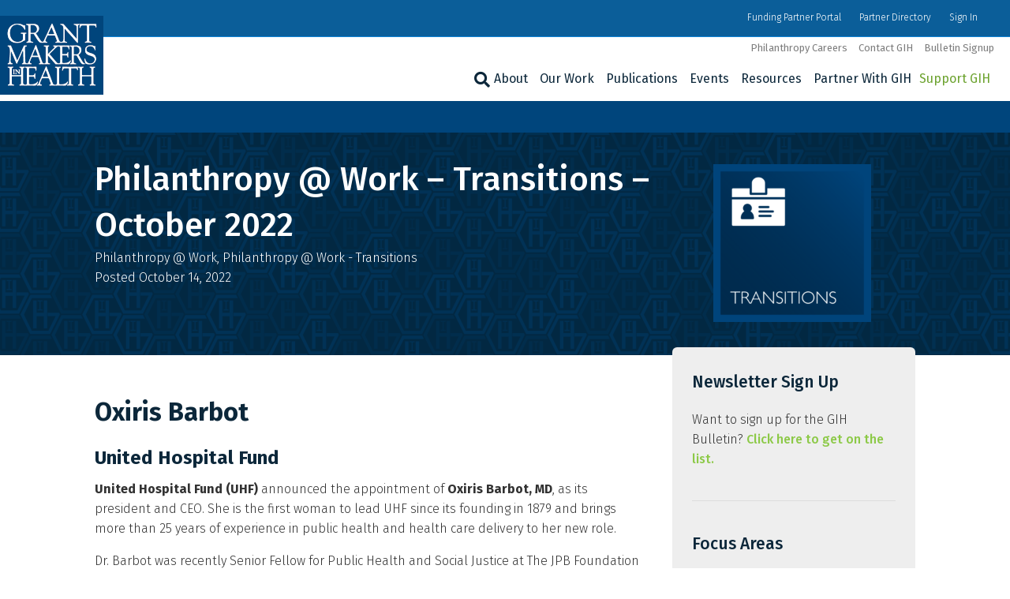

--- FILE ---
content_type: text/html; charset=UTF-8
request_url: https://www.gih.org/philanthropy-work/transitions/philanthropy-work-transitions-october-2022/
body_size: 31446
content:
<!DOCTYPE html>
<html lang="en-US">
<head>
<meta charset="UTF-8" />
<meta name='viewport' content='width=device-width, initial-scale=1.0' />
<meta http-equiv='X-UA-Compatible' content='IE=edge' />
<link rel="profile" href="https://gmpg.org/xfn/11" />
<meta name='robots' content='index, follow, max-image-preview:large, max-snippet:-1, max-video-preview:-1' />
	<style>img:is([sizes="auto" i], [sizes^="auto," i]) { contain-intrinsic-size: 3000px 1500px }</style>
	
	<!-- This site is optimized with the Yoast SEO plugin v26.6 - https://yoast.com/wordpress/plugins/seo/ -->
	<title>Philanthropy @ Work – Transitions – October 2022 - Grantmakers In Health</title>
	<meta name="description" content="The latest on transitions from the field." />
	<link rel="canonical" href="https://www.gih.org/philanthropy-work/transitions/philanthropy-work-transitions-october-2022/" />
	<meta property="og:locale" content="en_US" />
	<meta property="og:type" content="article" />
	<meta property="og:title" content="Philanthropy @ Work – Transitions – October 2022 - Grantmakers In Health" />
	<meta property="og:description" content="The latest on transitions from the field." />
	<meta property="og:url" content="https://www.gih.org/philanthropy-work/transitions/philanthropy-work-transitions-october-2022/" />
	<meta property="og:site_name" content="Grantmakers In Health" />
	<meta property="article:publisher" content="https://www.facebook.com/GrantmakersInHealth/" />
	<meta property="article:published_time" content="2022-10-14T16:31:57+00:00" />
	<meta property="article:modified_time" content="2022-10-14T16:32:01+00:00" />
	<meta property="og:image" content="https://www.gih.org/wp-content/uploads/2020/01/transitions.png" />
	<meta property="og:image:width" content="650" />
	<meta property="og:image:height" content="650" />
	<meta property="og:image:type" content="image/png" />
	<meta name="author" content="dchurchill (Admin)" />
	<meta name="twitter:card" content="summary_large_image" />
	<meta name="twitter:creator" content="@GIHealth" />
	<meta name="twitter:site" content="@GIHealth" />
	<meta name="twitter:label1" content="Written by" />
	<meta name="twitter:data1" content="dchurchill (Admin)" />
	<meta name="twitter:label2" content="Est. reading time" />
	<meta name="twitter:data2" content="5 minutes" />
	<!-- / Yoast SEO plugin. -->


<link rel='dns-prefetch' href='//static.addtoany.com' />
<link rel='dns-prefetch' href='//fonts.googleapis.com' />
<link href='https://fonts.gstatic.com' crossorigin rel='preconnect' />
<link rel="alternate" type="application/rss+xml" title="Grantmakers In Health &raquo; Feed" href="https://www.gih.org/feed/" />
<link rel="alternate" type="application/rss+xml" title="Grantmakers In Health &raquo; Comments Feed" href="https://www.gih.org/comments/feed/" />
<link rel="alternate" type="text/calendar" title="Grantmakers In Health &raquo; iCal Feed" href="https://www.gih.org/events/?ical=1" />
<link rel="alternate" type="application/rss+xml" title="Grantmakers In Health &raquo; Philanthropy @ Work – Transitions – October 2022 Comments Feed" href="https://www.gih.org/philanthropy-work/transitions/philanthropy-work-transitions-october-2022/feed/" />
<link rel="preload" href="https://www.gih.org/wp-content/plugins/bb-plugin/fonts/fontawesome/5.15.4/webfonts/fa-solid-900.woff2" as="font" type="font/woff2" crossorigin="anonymous">
<link rel="preload" href="https://www.gih.org/wp-content/plugins/bb-plugin/fonts/fontawesome/5.15.4/webfonts/fa-regular-400.woff2" as="font" type="font/woff2" crossorigin="anonymous">
<link rel="preload" href="https://www.gih.org/wp-content/plugins/bb-plugin/fonts/fontawesome/5.15.4/webfonts/fa-brands-400.woff2" as="font" type="font/woff2" crossorigin="anonymous">
<script>
window._wpemojiSettings = {"baseUrl":"https:\/\/s.w.org\/images\/core\/emoji\/16.0.1\/72x72\/","ext":".png","svgUrl":"https:\/\/s.w.org\/images\/core\/emoji\/16.0.1\/svg\/","svgExt":".svg","source":{"concatemoji":"https:\/\/www.gih.org\/wp-includes\/js\/wp-emoji-release.min.js?ver=6.8.3"}};
/*! This file is auto-generated */
!function(s,n){var o,i,e;function c(e){try{var t={supportTests:e,timestamp:(new Date).valueOf()};sessionStorage.setItem(o,JSON.stringify(t))}catch(e){}}function p(e,t,n){e.clearRect(0,0,e.canvas.width,e.canvas.height),e.fillText(t,0,0);var t=new Uint32Array(e.getImageData(0,0,e.canvas.width,e.canvas.height).data),a=(e.clearRect(0,0,e.canvas.width,e.canvas.height),e.fillText(n,0,0),new Uint32Array(e.getImageData(0,0,e.canvas.width,e.canvas.height).data));return t.every(function(e,t){return e===a[t]})}function u(e,t){e.clearRect(0,0,e.canvas.width,e.canvas.height),e.fillText(t,0,0);for(var n=e.getImageData(16,16,1,1),a=0;a<n.data.length;a++)if(0!==n.data[a])return!1;return!0}function f(e,t,n,a){switch(t){case"flag":return n(e,"\ud83c\udff3\ufe0f\u200d\u26a7\ufe0f","\ud83c\udff3\ufe0f\u200b\u26a7\ufe0f")?!1:!n(e,"\ud83c\udde8\ud83c\uddf6","\ud83c\udde8\u200b\ud83c\uddf6")&&!n(e,"\ud83c\udff4\udb40\udc67\udb40\udc62\udb40\udc65\udb40\udc6e\udb40\udc67\udb40\udc7f","\ud83c\udff4\u200b\udb40\udc67\u200b\udb40\udc62\u200b\udb40\udc65\u200b\udb40\udc6e\u200b\udb40\udc67\u200b\udb40\udc7f");case"emoji":return!a(e,"\ud83e\udedf")}return!1}function g(e,t,n,a){var r="undefined"!=typeof WorkerGlobalScope&&self instanceof WorkerGlobalScope?new OffscreenCanvas(300,150):s.createElement("canvas"),o=r.getContext("2d",{willReadFrequently:!0}),i=(o.textBaseline="top",o.font="600 32px Arial",{});return e.forEach(function(e){i[e]=t(o,e,n,a)}),i}function t(e){var t=s.createElement("script");t.src=e,t.defer=!0,s.head.appendChild(t)}"undefined"!=typeof Promise&&(o="wpEmojiSettingsSupports",i=["flag","emoji"],n.supports={everything:!0,everythingExceptFlag:!0},e=new Promise(function(e){s.addEventListener("DOMContentLoaded",e,{once:!0})}),new Promise(function(t){var n=function(){try{var e=JSON.parse(sessionStorage.getItem(o));if("object"==typeof e&&"number"==typeof e.timestamp&&(new Date).valueOf()<e.timestamp+604800&&"object"==typeof e.supportTests)return e.supportTests}catch(e){}return null}();if(!n){if("undefined"!=typeof Worker&&"undefined"!=typeof OffscreenCanvas&&"undefined"!=typeof URL&&URL.createObjectURL&&"undefined"!=typeof Blob)try{var e="postMessage("+g.toString()+"("+[JSON.stringify(i),f.toString(),p.toString(),u.toString()].join(",")+"));",a=new Blob([e],{type:"text/javascript"}),r=new Worker(URL.createObjectURL(a),{name:"wpTestEmojiSupports"});return void(r.onmessage=function(e){c(n=e.data),r.terminate(),t(n)})}catch(e){}c(n=g(i,f,p,u))}t(n)}).then(function(e){for(var t in e)n.supports[t]=e[t],n.supports.everything=n.supports.everything&&n.supports[t],"flag"!==t&&(n.supports.everythingExceptFlag=n.supports.everythingExceptFlag&&n.supports[t]);n.supports.everythingExceptFlag=n.supports.everythingExceptFlag&&!n.supports.flag,n.DOMReady=!1,n.readyCallback=function(){n.DOMReady=!0}}).then(function(){return e}).then(function(){var e;n.supports.everything||(n.readyCallback(),(e=n.source||{}).concatemoji?t(e.concatemoji):e.wpemoji&&e.twemoji&&(t(e.twemoji),t(e.wpemoji)))}))}((window,document),window._wpemojiSettings);
</script>
<link rel='stylesheet' id='tribe-events-pro-mini-calendar-block-styles-css' href='https://www.gih.org/wp-content/plugins/events-calendar-pro/build/css/tribe-events-pro-mini-calendar-block.css?ver=7.7.11' media='all' />
<style id='wp-emoji-styles-inline-css'>

	img.wp-smiley, img.emoji {
		display: inline !important;
		border: none !important;
		box-shadow: none !important;
		height: 1em !important;
		width: 1em !important;
		margin: 0 0.07em !important;
		vertical-align: -0.1em !important;
		background: none !important;
		padding: 0 !important;
	}
</style>
<link rel='stylesheet' id='wp-block-library-css' href='https://www.gih.org/wp-includes/css/dist/block-library/style.min.css?ver=6.8.3' media='all' />
<style id='wp-block-library-theme-inline-css'>
.wp-block-audio :where(figcaption){color:#555;font-size:13px;text-align:center}.is-dark-theme .wp-block-audio :where(figcaption){color:#ffffffa6}.wp-block-audio{margin:0 0 1em}.wp-block-code{border:1px solid #ccc;border-radius:4px;font-family:Menlo,Consolas,monaco,monospace;padding:.8em 1em}.wp-block-embed :where(figcaption){color:#555;font-size:13px;text-align:center}.is-dark-theme .wp-block-embed :where(figcaption){color:#ffffffa6}.wp-block-embed{margin:0 0 1em}.blocks-gallery-caption{color:#555;font-size:13px;text-align:center}.is-dark-theme .blocks-gallery-caption{color:#ffffffa6}:root :where(.wp-block-image figcaption){color:#555;font-size:13px;text-align:center}.is-dark-theme :root :where(.wp-block-image figcaption){color:#ffffffa6}.wp-block-image{margin:0 0 1em}.wp-block-pullquote{border-bottom:4px solid;border-top:4px solid;color:currentColor;margin-bottom:1.75em}.wp-block-pullquote cite,.wp-block-pullquote footer,.wp-block-pullquote__citation{color:currentColor;font-size:.8125em;font-style:normal;text-transform:uppercase}.wp-block-quote{border-left:.25em solid;margin:0 0 1.75em;padding-left:1em}.wp-block-quote cite,.wp-block-quote footer{color:currentColor;font-size:.8125em;font-style:normal;position:relative}.wp-block-quote:where(.has-text-align-right){border-left:none;border-right:.25em solid;padding-left:0;padding-right:1em}.wp-block-quote:where(.has-text-align-center){border:none;padding-left:0}.wp-block-quote.is-large,.wp-block-quote.is-style-large,.wp-block-quote:where(.is-style-plain){border:none}.wp-block-search .wp-block-search__label{font-weight:700}.wp-block-search__button{border:1px solid #ccc;padding:.375em .625em}:where(.wp-block-group.has-background){padding:1.25em 2.375em}.wp-block-separator.has-css-opacity{opacity:.4}.wp-block-separator{border:none;border-bottom:2px solid;margin-left:auto;margin-right:auto}.wp-block-separator.has-alpha-channel-opacity{opacity:1}.wp-block-separator:not(.is-style-wide):not(.is-style-dots){width:100px}.wp-block-separator.has-background:not(.is-style-dots){border-bottom:none;height:1px}.wp-block-separator.has-background:not(.is-style-wide):not(.is-style-dots){height:2px}.wp-block-table{margin:0 0 1em}.wp-block-table td,.wp-block-table th{word-break:normal}.wp-block-table :where(figcaption){color:#555;font-size:13px;text-align:center}.is-dark-theme .wp-block-table :where(figcaption){color:#ffffffa6}.wp-block-video :where(figcaption){color:#555;font-size:13px;text-align:center}.is-dark-theme .wp-block-video :where(figcaption){color:#ffffffa6}.wp-block-video{margin:0 0 1em}:root :where(.wp-block-template-part.has-background){margin-bottom:0;margin-top:0;padding:1.25em 2.375em}
</style>
<style id='classic-theme-styles-inline-css'>
/*! This file is auto-generated */
.wp-block-button__link{color:#fff;background-color:#32373c;border-radius:9999px;box-shadow:none;text-decoration:none;padding:calc(.667em + 2px) calc(1.333em + 2px);font-size:1.125em}.wp-block-file__button{background:#32373c;color:#fff;text-decoration:none}
</style>
<style id='global-styles-inline-css'>
:root{--wp--preset--aspect-ratio--square: 1;--wp--preset--aspect-ratio--4-3: 4/3;--wp--preset--aspect-ratio--3-4: 3/4;--wp--preset--aspect-ratio--3-2: 3/2;--wp--preset--aspect-ratio--2-3: 2/3;--wp--preset--aspect-ratio--16-9: 16/9;--wp--preset--aspect-ratio--9-16: 9/16;--wp--preset--color--black: #000000;--wp--preset--color--cyan-bluish-gray: #abb8c3;--wp--preset--color--white: #ffffff;--wp--preset--color--pale-pink: #f78da7;--wp--preset--color--vivid-red: #cf2e2e;--wp--preset--color--luminous-vivid-orange: #ff6900;--wp--preset--color--luminous-vivid-amber: #fcb900;--wp--preset--color--light-green-cyan: #7bdcb5;--wp--preset--color--vivid-green-cyan: #00d084;--wp--preset--color--pale-cyan-blue: #8ed1fc;--wp--preset--color--vivid-cyan-blue: #0693e3;--wp--preset--color--vivid-purple: #9b51e0;--wp--preset--color--fl-heading-text: #0c273a;--wp--preset--color--fl-body-bg: #ffffff;--wp--preset--color--fl-body-text: #323232;--wp--preset--color--fl-accent: #8cc947;--wp--preset--color--fl-accent-hover: #0b5e99;--wp--preset--color--fl-topbar-bg: #0b5e99;--wp--preset--color--fl-topbar-text: #ffffff;--wp--preset--color--fl-topbar-link: #ffffff;--wp--preset--color--fl-topbar-hover: #8cc947;--wp--preset--color--fl-header-bg: #ffffff;--wp--preset--color--fl-header-text: #323232;--wp--preset--color--fl-header-link: #0c273a;--wp--preset--color--fl-header-hover: #0b5e99;--wp--preset--color--fl-nav-bg: #111111;--wp--preset--color--fl-nav-link: #042e4c;--wp--preset--color--fl-nav-hover: #0b5e99;--wp--preset--color--fl-content-bg: #ffffff;--wp--preset--color--fl-footer-widgets-bg: #ffffff;--wp--preset--color--fl-footer-widgets-text: #000000;--wp--preset--color--fl-footer-widgets-link: #428bca;--wp--preset--color--fl-footer-widgets-hover: #428bca;--wp--preset--color--fl-footer-bg: #1e2747;--wp--preset--color--fl-footer-text: #ffffff;--wp--preset--color--fl-footer-link: #ffffff;--wp--preset--color--fl-footer-hover: #8cc947;--wp--preset--gradient--vivid-cyan-blue-to-vivid-purple: linear-gradient(135deg,rgba(6,147,227,1) 0%,rgb(155,81,224) 100%);--wp--preset--gradient--light-green-cyan-to-vivid-green-cyan: linear-gradient(135deg,rgb(122,220,180) 0%,rgb(0,208,130) 100%);--wp--preset--gradient--luminous-vivid-amber-to-luminous-vivid-orange: linear-gradient(135deg,rgba(252,185,0,1) 0%,rgba(255,105,0,1) 100%);--wp--preset--gradient--luminous-vivid-orange-to-vivid-red: linear-gradient(135deg,rgba(255,105,0,1) 0%,rgb(207,46,46) 100%);--wp--preset--gradient--very-light-gray-to-cyan-bluish-gray: linear-gradient(135deg,rgb(238,238,238) 0%,rgb(169,184,195) 100%);--wp--preset--gradient--cool-to-warm-spectrum: linear-gradient(135deg,rgb(74,234,220) 0%,rgb(151,120,209) 20%,rgb(207,42,186) 40%,rgb(238,44,130) 60%,rgb(251,105,98) 80%,rgb(254,248,76) 100%);--wp--preset--gradient--blush-light-purple: linear-gradient(135deg,rgb(255,206,236) 0%,rgb(152,150,240) 100%);--wp--preset--gradient--blush-bordeaux: linear-gradient(135deg,rgb(254,205,165) 0%,rgb(254,45,45) 50%,rgb(107,0,62) 100%);--wp--preset--gradient--luminous-dusk: linear-gradient(135deg,rgb(255,203,112) 0%,rgb(199,81,192) 50%,rgb(65,88,208) 100%);--wp--preset--gradient--pale-ocean: linear-gradient(135deg,rgb(255,245,203) 0%,rgb(182,227,212) 50%,rgb(51,167,181) 100%);--wp--preset--gradient--electric-grass: linear-gradient(135deg,rgb(202,248,128) 0%,rgb(113,206,126) 100%);--wp--preset--gradient--midnight: linear-gradient(135deg,rgb(2,3,129) 0%,rgb(40,116,252) 100%);--wp--preset--font-size--small: 13px;--wp--preset--font-size--medium: 20px;--wp--preset--font-size--large: 36px;--wp--preset--font-size--x-large: 42px;--wp--preset--spacing--20: 0.44rem;--wp--preset--spacing--30: 0.67rem;--wp--preset--spacing--40: 1rem;--wp--preset--spacing--50: 1.5rem;--wp--preset--spacing--60: 2.25rem;--wp--preset--spacing--70: 3.38rem;--wp--preset--spacing--80: 5.06rem;--wp--preset--shadow--natural: 6px 6px 9px rgba(0, 0, 0, 0.2);--wp--preset--shadow--deep: 12px 12px 50px rgba(0, 0, 0, 0.4);--wp--preset--shadow--sharp: 6px 6px 0px rgba(0, 0, 0, 0.2);--wp--preset--shadow--outlined: 6px 6px 0px -3px rgba(255, 255, 255, 1), 6px 6px rgba(0, 0, 0, 1);--wp--preset--shadow--crisp: 6px 6px 0px rgba(0, 0, 0, 1);}:where(.is-layout-flex){gap: 0.5em;}:where(.is-layout-grid){gap: 0.5em;}body .is-layout-flex{display: flex;}.is-layout-flex{flex-wrap: wrap;align-items: center;}.is-layout-flex > :is(*, div){margin: 0;}body .is-layout-grid{display: grid;}.is-layout-grid > :is(*, div){margin: 0;}:where(.wp-block-columns.is-layout-flex){gap: 2em;}:where(.wp-block-columns.is-layout-grid){gap: 2em;}:where(.wp-block-post-template.is-layout-flex){gap: 1.25em;}:where(.wp-block-post-template.is-layout-grid){gap: 1.25em;}.has-black-color{color: var(--wp--preset--color--black) !important;}.has-cyan-bluish-gray-color{color: var(--wp--preset--color--cyan-bluish-gray) !important;}.has-white-color{color: var(--wp--preset--color--white) !important;}.has-pale-pink-color{color: var(--wp--preset--color--pale-pink) !important;}.has-vivid-red-color{color: var(--wp--preset--color--vivid-red) !important;}.has-luminous-vivid-orange-color{color: var(--wp--preset--color--luminous-vivid-orange) !important;}.has-luminous-vivid-amber-color{color: var(--wp--preset--color--luminous-vivid-amber) !important;}.has-light-green-cyan-color{color: var(--wp--preset--color--light-green-cyan) !important;}.has-vivid-green-cyan-color{color: var(--wp--preset--color--vivid-green-cyan) !important;}.has-pale-cyan-blue-color{color: var(--wp--preset--color--pale-cyan-blue) !important;}.has-vivid-cyan-blue-color{color: var(--wp--preset--color--vivid-cyan-blue) !important;}.has-vivid-purple-color{color: var(--wp--preset--color--vivid-purple) !important;}.has-black-background-color{background-color: var(--wp--preset--color--black) !important;}.has-cyan-bluish-gray-background-color{background-color: var(--wp--preset--color--cyan-bluish-gray) !important;}.has-white-background-color{background-color: var(--wp--preset--color--white) !important;}.has-pale-pink-background-color{background-color: var(--wp--preset--color--pale-pink) !important;}.has-vivid-red-background-color{background-color: var(--wp--preset--color--vivid-red) !important;}.has-luminous-vivid-orange-background-color{background-color: var(--wp--preset--color--luminous-vivid-orange) !important;}.has-luminous-vivid-amber-background-color{background-color: var(--wp--preset--color--luminous-vivid-amber) !important;}.has-light-green-cyan-background-color{background-color: var(--wp--preset--color--light-green-cyan) !important;}.has-vivid-green-cyan-background-color{background-color: var(--wp--preset--color--vivid-green-cyan) !important;}.has-pale-cyan-blue-background-color{background-color: var(--wp--preset--color--pale-cyan-blue) !important;}.has-vivid-cyan-blue-background-color{background-color: var(--wp--preset--color--vivid-cyan-blue) !important;}.has-vivid-purple-background-color{background-color: var(--wp--preset--color--vivid-purple) !important;}.has-black-border-color{border-color: var(--wp--preset--color--black) !important;}.has-cyan-bluish-gray-border-color{border-color: var(--wp--preset--color--cyan-bluish-gray) !important;}.has-white-border-color{border-color: var(--wp--preset--color--white) !important;}.has-pale-pink-border-color{border-color: var(--wp--preset--color--pale-pink) !important;}.has-vivid-red-border-color{border-color: var(--wp--preset--color--vivid-red) !important;}.has-luminous-vivid-orange-border-color{border-color: var(--wp--preset--color--luminous-vivid-orange) !important;}.has-luminous-vivid-amber-border-color{border-color: var(--wp--preset--color--luminous-vivid-amber) !important;}.has-light-green-cyan-border-color{border-color: var(--wp--preset--color--light-green-cyan) !important;}.has-vivid-green-cyan-border-color{border-color: var(--wp--preset--color--vivid-green-cyan) !important;}.has-pale-cyan-blue-border-color{border-color: var(--wp--preset--color--pale-cyan-blue) !important;}.has-vivid-cyan-blue-border-color{border-color: var(--wp--preset--color--vivid-cyan-blue) !important;}.has-vivid-purple-border-color{border-color: var(--wp--preset--color--vivid-purple) !important;}.has-vivid-cyan-blue-to-vivid-purple-gradient-background{background: var(--wp--preset--gradient--vivid-cyan-blue-to-vivid-purple) !important;}.has-light-green-cyan-to-vivid-green-cyan-gradient-background{background: var(--wp--preset--gradient--light-green-cyan-to-vivid-green-cyan) !important;}.has-luminous-vivid-amber-to-luminous-vivid-orange-gradient-background{background: var(--wp--preset--gradient--luminous-vivid-amber-to-luminous-vivid-orange) !important;}.has-luminous-vivid-orange-to-vivid-red-gradient-background{background: var(--wp--preset--gradient--luminous-vivid-orange-to-vivid-red) !important;}.has-very-light-gray-to-cyan-bluish-gray-gradient-background{background: var(--wp--preset--gradient--very-light-gray-to-cyan-bluish-gray) !important;}.has-cool-to-warm-spectrum-gradient-background{background: var(--wp--preset--gradient--cool-to-warm-spectrum) !important;}.has-blush-light-purple-gradient-background{background: var(--wp--preset--gradient--blush-light-purple) !important;}.has-blush-bordeaux-gradient-background{background: var(--wp--preset--gradient--blush-bordeaux) !important;}.has-luminous-dusk-gradient-background{background: var(--wp--preset--gradient--luminous-dusk) !important;}.has-pale-ocean-gradient-background{background: var(--wp--preset--gradient--pale-ocean) !important;}.has-electric-grass-gradient-background{background: var(--wp--preset--gradient--electric-grass) !important;}.has-midnight-gradient-background{background: var(--wp--preset--gradient--midnight) !important;}.has-small-font-size{font-size: var(--wp--preset--font-size--small) !important;}.has-medium-font-size{font-size: var(--wp--preset--font-size--medium) !important;}.has-large-font-size{font-size: var(--wp--preset--font-size--large) !important;}.has-x-large-font-size{font-size: var(--wp--preset--font-size--x-large) !important;}
:where(.wp-block-post-template.is-layout-flex){gap: 1.25em;}:where(.wp-block-post-template.is-layout-grid){gap: 1.25em;}
:where(.wp-block-columns.is-layout-flex){gap: 2em;}:where(.wp-block-columns.is-layout-grid){gap: 2em;}
:root :where(.wp-block-pullquote){font-size: 1.5em;line-height: 1.6;}
</style>
<link rel='stylesheet' id='wpdm-fonticon-css' href='https://www.gih.org/wp-content/plugins/download-manager/assets/wpdm-iconfont/css/wpdm-icons.css?ver=6.8.3' media='all' />
<link rel='stylesheet' id='wpdm-front-css' href='https://www.gih.org/wp-content/plugins/download-manager/assets/css/front.min.css?ver=6.8.3' media='all' />
<link rel='stylesheet' id='wp-set-condition-css' href='https://www.gih.org/wp-content/plugins/wp-set-condition/public/css/wp-set-condition-public.css?ver=1.0.0' media='all' />
<link rel='stylesheet' id='font-awesome-5-css' href='https://www.gih.org/wp-content/plugins/bb-plugin/fonts/fontawesome/5.15.4/css/all.min.css?ver=2.9.4.1' media='all' />
<link rel='stylesheet' id='ultimate-icons-css' href='https://www.gih.org/wp-content/uploads/bb-plugin/icons/ultimate-icons/style.css?ver=2.9.4.1' media='all' />
<link rel='stylesheet' id='icon-1766176376-css' href='https://www.gih.org/wp-content/uploads/bb-plugin/icons/icon-1766176376/css/socials.css?ver=2.9.4.1' media='all' />
<link rel='stylesheet' id='fl-builder-layout-bundle-bf1a9a555924c55ee96efdb9471d4d47-css' href='https://www.gih.org/wp-content/uploads/bb-plugin/cache/bf1a9a555924c55ee96efdb9471d4d47-layout-bundle.css?ver=2.9.4.1-1.5.2.1' media='all' />
<link rel='stylesheet' id='passster-public-css' href='https://www.gih.org/wp-content/plugins/content-protector/assets/public/passster-public.min.css?ver=4.2.20' media='all' />
<link rel='stylesheet' id='tablepress-default-css' href='https://www.gih.org/wp-content/tablepress-combined.min.css?ver=47' media='all' />
<link rel='stylesheet' id='yoko-sso-frontend-css' href='https://www.gih.org/wp-content/plugins/yoko-sso/assets/frontend.css?ver=0.1.1' media='all' />
<link rel='stylesheet' id='searchwp-forms-css' href='https://www.gih.org/wp-content/plugins/searchwp/assets/css/frontend/search-forms.min.css?ver=4.5.6' media='all' />
<link rel='stylesheet' id='addtoany-css' href='https://www.gih.org/wp-content/plugins/add-to-any/addtoany.min.css?ver=1.16' media='all' />
<link rel='stylesheet' id='jquery-magnificpopup-css' href='https://www.gih.org/wp-content/plugins/bb-plugin/css/jquery.magnificpopup.min.css?ver=2.9.4.1' media='all' />
<link rel='stylesheet' id='base-css' href='https://www.gih.org/wp-content/themes/bb-theme/css/base.min.css?ver=1.7.19.1' media='all' />
<link rel='stylesheet' id='fl-automator-skin-css' href='https://www.gih.org/wp-content/uploads/bb-theme/skin-6945b7841d280.css?ver=1.7.19.1' media='all' />
<link rel='stylesheet' id='fl-child-theme-css' href='https://www.gih.org/wp-content/themes/bb-theme-child/style.css?ver=6.8.3' media='all' />
<link rel='stylesheet' id='fl-builder-google-fonts-78a7eaf37498e2a1ea95d25b443b2ef8-css' href='//fonts.googleapis.com/css?family=Fira+Sans%3A300%2C400%2C700%2C500%2C400&#038;ver=6.8.3' media='all' />
<script id="addtoany-core-js-before">
window.a2a_config=window.a2a_config||{};a2a_config.callbacks=[];a2a_config.overlays=[];a2a_config.templates={};
a2a_config.callbacks.push({ready:function(){document.querySelectorAll(".a2a_s_undefined").forEach(function(emptyIcon){emptyIcon.parentElement.style.display="none";})}});
a2a_config.icon_color="#0b5e99";
</script>
<script defer src="https://static.addtoany.com/menu/page.js" id="addtoany-core-js"></script>
<script src="https://www.gih.org/wp-includes/js/jquery/jquery.min.js?ver=3.7.1" id="jquery-core-js"></script>
<script src="https://www.gih.org/wp-includes/js/jquery/jquery-migrate.min.js?ver=3.4.1" id="jquery-migrate-js"></script>
<script defer src="https://www.gih.org/wp-content/plugins/add-to-any/addtoany.min.js?ver=1.1" id="addtoany-jquery-js"></script>
<script src="https://www.gih.org/wp-content/plugins/download-manager/assets/js/wpdm.min.js?ver=6.8.3" id="wpdm-frontend-js-js"></script>
<script id="wpdm-frontjs-js-extra">
var wpdm_url = {"home":"https:\/\/www.gih.org\/","site":"https:\/\/www.gih.org\/","ajax":"https:\/\/www.gih.org\/wp-admin\/admin-ajax.php"};
var wpdm_js = {"spinner":"<i class=\"wpdm-icon wpdm-sun wpdm-spin\"><\/i>","client_id":"57e807324bd203626c9fa3b1f3ee5b86"};
var wpdm_strings = {"pass_var":"Password Verified!","pass_var_q":"Please click following button to start download.","start_dl":"Start Download"};
</script>
<script src="https://www.gih.org/wp-content/plugins/download-manager/assets/js/front.min.js?ver=3.3.37" id="wpdm-frontjs-js"></script>
<script src="https://www.gih.org/wp-content/plugins/wp-set-condition/public/js/wp-set-condition-public.js?ver=1.0.0" id="wp-set-condition-js"></script>
<script src="https://www.gih.org/wp-content/plugins/content-protector/assets/public/cookie.js?ver=6.8.3" id="passster-cookie-js"></script>
<script id="passster-public-js-extra">
var ps_ajax = {"ajax_url":"https:\/\/www.gih.org\/wp-admin\/admin-ajax.php","nonce":"418a1fd694","hash_nonce":"01cfee77b6","logout_nonce":"dd86af2af4","post_id":"20263","shortcodes":[],"permalink":"https:\/\/www.gih.org\/philanthropy-work\/transitions\/philanthropy-work-transitions-october-2022\/","cookie_duration_unit":"days","cookie_duration":"1","disable_cookie":"","unlock_mode":""};
</script>
<script src="https://www.gih.org/wp-content/plugins/content-protector/assets/public/passster-public.min.js?ver=4.2.20" id="passster-public-js"></script>
<script src="https://www.gih.org/wp-content/plugins/uberchart/shared/assets/js/Chart.bundle.min.js?ver=1.19" id="dauc-chart-js-js"></script>
<link rel="https://api.w.org/" href="https://www.gih.org/wp-json/" /><link rel="alternate" title="JSON" type="application/json" href="https://www.gih.org/wp-json/wp/v2/posts/20263" /><link rel="EditURI" type="application/rsd+xml" title="RSD" href="https://www.gih.org/xmlrpc.php?rsd" />
<meta name="generator" content="WordPress 6.8.3" />
<link rel='shortlink' href='https://www.gih.org/?p=20263' />
<link rel="alternate" title="oEmbed (JSON)" type="application/json+oembed" href="https://www.gih.org/wp-json/oembed/1.0/embed?url=https%3A%2F%2Fwww.gih.org%2Fphilanthropy-work%2Ftransitions%2Fphilanthropy-work-transitions-october-2022%2F" />
<link rel="alternate" title="oEmbed (XML)" type="text/xml+oembed" href="https://www.gih.org/wp-json/oembed/1.0/embed?url=https%3A%2F%2Fwww.gih.org%2Fphilanthropy-work%2Ftransitions%2Fphilanthropy-work-transitions-october-2022%2F&#038;format=xml" />

		<!-- GA Google Analytics @ https://m0n.co/ga -->
		<script>
			(function(i,s,o,g,r,a,m){i['GoogleAnalyticsObject']=r;i[r]=i[r]||function(){
			(i[r].q=i[r].q||[]).push(arguments)},i[r].l=1*new Date();a=s.createElement(o),
			m=s.getElementsByTagName(o)[0];a.async=1;a.src=g;m.parentNode.insertBefore(a,m)
			})(window,document,'script','https://www.google-analytics.com/analytics.js','ga');
			ga('create', 'UA-46400970-1', 'auto');
			ga('send', 'pageview');
		</script>

	<meta name="tec-api-version" content="v1"><meta name="tec-api-origin" content="https://www.gih.org"><link rel="alternate" href="https://www.gih.org/wp-json/tribe/events/v1/" />        <style>
            .passster-form {
                max-width: 700px !important;
                        }

            .passster-form > form {
                background: #ffeecc;
                padding: 15px 15px 15px 15px;
                margin: 20px 20px 20px 20px;
                border-radius: 5px;
            }

            .passster-form .ps-form-headline {
                font-size: 24px;
                font-weight: 500;
                color: #0c273a;
            }

            .passster-form p {
                font-size: 16px;
                font-weight: 300;
                color: #000;
            }

            .passster-submit, .passster-submit-recaptcha,
			.passster-submit, .passster-submit-turnstile {
                background: #8cc947;
                padding: 10px 10px 10px 10px;
                margin: 0px 0px 0px 0px;
                border-radius: 5px;
                font-size: 12px;
                font-weight: 400;
                color: #fff;
            }

            .passster-submit:hover, .passster-submit-recaptcha:hover,
            .passster-submit:hover, .passster-submit-turnstile:hover {
                background: #63842e;
                color: #fff;
            }
        </style>
		<link rel="pingback" href="https://www.gih.org/xmlrpc.php">

<!-- Schema & Structured Data For WP v1.53 - -->
<script type="application/ld+json" class="saswp-schema-markup-output">
[{"@context":"https:\/\/schema.org\/","@graph":[{"@context":"https:\/\/schema.org\/","@type":"SiteNavigationElement","@id":"https:\/\/www.gih.org\/#about","name":"About","url":"https:\/\/www.gih.org\/about-gih\/"},{"@context":"https:\/\/schema.org\/","@type":"SiteNavigationElement","@id":"https:\/\/www.gih.org\/#staff","name":"Staff","url":"https:\/\/www.gih.org\/about-gih\/staff\/"},{"@context":"https:\/\/schema.org\/","@type":"SiteNavigationElement","@id":"https:\/\/www.gih.org\/#board-of-directors","name":"Board of Directors","url":"https:\/\/www.gih.org\/about-gih\/board-of-directors\/"},{"@context":"https:\/\/schema.org\/","@type":"SiteNavigationElement","@id":"https:\/\/www.gih.org\/#mission-and-values","name":"Mission and Values","url":"https:\/\/www.gih.org\/about-gih\/mission-and-values\/"},{"@context":"https:\/\/schema.org\/","@type":"SiteNavigationElement","@id":"https:\/\/www.gih.org\/#strategic-plan","name":"Strategic Plan","url":"https:\/\/www.gih.org\/focus-areas\/40-and-future-focused\/"},{"@context":"https:\/\/schema.org\/","@type":"SiteNavigationElement","@id":"https:\/\/www.gih.org\/#join-our-team","name":"Join Our Team","url":"https:\/\/www.gih.org\/tools-resources\/philanthropy-careers\/gih-careers\/"},{"@context":"https:\/\/schema.org\/","@type":"SiteNavigationElement","@id":"https:\/\/www.gih.org\/#annual-reports-form-990s","name":"Annual Reports &amp; Form 990s","url":"https:\/\/www.gih.org\/about-gih\/annual-reports\/"},{"@context":"https:\/\/schema.org\/","@type":"SiteNavigationElement","@id":"https:\/\/www.gih.org\/#our-work","name":"Our Work","url":"https:\/\/www.gih.org\/focus-areas\/"},{"@context":"https:\/\/schema.org\/","@type":"SiteNavigationElement","@id":"https:\/\/www.gih.org\/#focus-areas","name":"Focus Areas","url":"https:\/\/www.gih.org\/focus-areas\/"},{"@context":"https:\/\/schema.org\/","@type":"SiteNavigationElement","@id":"https:\/\/www.gih.org\/#health-equity-and-social-justice","name":"Health Equity and Social Justice","url":"https:\/\/www.gih.org\/focus-areas\/health-equity-and-social-justice\/"},{"@context":"https:\/\/schema.org\/","@type":"SiteNavigationElement","@id":"https:\/\/www.gih.org\/#access-and-quality","name":"Access and Quality","url":"https:\/\/www.gih.org\/focus-areas\/access-and-quality\/"},{"@context":"https:\/\/schema.org\/","@type":"SiteNavigationElement","@id":"https:\/\/www.gih.org\/#community-engagement-and-empowerment","name":"Community Engagement and Empowerment","url":"https:\/\/www.gih.org\/focus-areas\/community-engagement-empowerment\/"},{"@context":"https:\/\/schema.org\/","@type":"SiteNavigationElement","@id":"https:\/\/www.gih.org\/#philanthropic-growth-and-impact","name":"Philanthropic Growth and Impact","url":"https:\/\/www.gih.org\/focus-areas\/philanthropic-growth-and-impact\/"},{"@context":"https:\/\/schema.org\/","@type":"SiteNavigationElement","@id":"https:\/\/www.gih.org\/#population-health","name":"Population Health","url":"https:\/\/www.gih.org\/focus-areas\/population-health\/"},{"@context":"https:\/\/schema.org\/","@type":"SiteNavigationElement","@id":"https:\/\/www.gih.org\/#policy-and-advocacy","name":"Policy and Advocacy","url":"https:\/\/www.gih.org\/focus-areas\/policy-and-advocacy\/"},{"@context":"https:\/\/schema.org\/","@type":"SiteNavigationElement","@id":"https:\/\/www.gih.org\/#learning-communities","name":"Learning Communities","url":"https:\/\/www.gih.org\/tools-resources\/learning-communities\/"},{"@context":"https:\/\/schema.org\/","@type":"SiteNavigationElement","@id":"https:\/\/www.gih.org\/#strategic-and-crisis-communications","name":"Strategic and Crisis Communications","url":"https:\/\/www.gih.org\/focus-areas\/strategic-communications\/"},{"@context":"https:\/\/schema.org\/","@type":"SiteNavigationElement","@id":"https:\/\/www.gih.org\/#legal-strategy","name":"Legal Strategy","url":"https:\/\/www.gih.org\/focus-areas\/legal-strategy\/"},{"@context":"https:\/\/schema.org\/","@type":"SiteNavigationElement","@id":"https:\/\/www.gih.org\/#strategic-guidance","name":"Strategic Guidance","url":"https:\/\/www.gih.org\/tools-resources\/strategic-guidance\/"},{"@context":"https:\/\/schema.org\/","@type":"SiteNavigationElement","@id":"https:\/\/www.gih.org\/#terrance-keenan-institute-for-emerging-leaders","name":"Terrance Keenan Institute for Emerging Leaders","url":"https:\/\/www.gih.org\/tools-resources\/terrance-keenan-institute\/"},{"@context":"https:\/\/schema.org\/","@type":"SiteNavigationElement","@id":"https:\/\/www.gih.org\/#awards","name":"Awards","url":"https:\/\/www.gih.org\/tools-resources\/awards\/"},{"@context":"https:\/\/schema.org\/","@type":"SiteNavigationElement","@id":"https:\/\/www.gih.org\/#publications","name":"Publications","url":"https:\/\/www.gih.org\/articles-publications\/"},{"@context":"https:\/\/schema.org\/","@type":"SiteNavigationElement","@id":"https:\/\/www.gih.org\/#news-and-updates","name":"News and Updates","url":"https:\/\/www.gih.org\/articles-publications\/gih-blog-news\/"},{"@context":"https:\/\/schema.org\/","@type":"SiteNavigationElement","@id":"https:\/\/www.gih.org\/#gih-bulletin","name":"GIH Bulletin","url":"https:\/\/www.gih.org\/articles-publications\/gih-bulletin\/"},{"@context":"https:\/\/schema.org\/","@type":"SiteNavigationElement","@id":"https:\/\/www.gih.org\/#gih-bulletin-signup","name":"GIH Bulletin Signup","url":"https:\/\/engage.gih.org\/Account\/Login\/Register?returnUrl=%2F"},{"@context":"https:\/\/schema.org\/","@type":"SiteNavigationElement","@id":"https:\/\/www.gih.org\/#health-policy-update","name":"Health Policy Update","url":"https:\/\/www.gih.org\/publication-type\/health-policy-update\/"},{"@context":"https:\/\/schema.org\/","@type":"SiteNavigationElement","@id":"https:\/\/www.gih.org\/#reports-and-surveys","name":"Reports and Surveys","url":"https:\/\/www.gih.org\/articles-publications\/reports-surveys\/"},{"@context":"https:\/\/schema.org\/","@type":"SiteNavigationElement","@id":"https:\/\/www.gih.org\/#grantmaker-profiles","name":"Grantmaker Profiles","url":"https:\/\/www.gih.org\/grantmaker-profiles\/"},{"@context":"https:\/\/schema.org\/","@type":"SiteNavigationElement","@id":"https:\/\/www.gih.org\/#views-from-the-field","name":"Views from the Field","url":"https:\/\/www.gih.org\/category\/views-from-the-field\/"},{"@context":"https:\/\/schema.org\/","@type":"SiteNavigationElement","@id":"https:\/\/www.gih.org\/#issue-focus","name":"Issue Focus","url":"https:\/\/www.gih.org\/category\/issue-focus\/"},{"@context":"https:\/\/schema.org\/","@type":"SiteNavigationElement","@id":"https:\/\/www.gih.org\/#editorial-submission-guidelines","name":"Editorial Submission Guidelines","url":"https:\/\/www.gih.org\/articles-publications\/editorial-guide\/"},{"@context":"https:\/\/schema.org\/","@type":"SiteNavigationElement","@id":"https:\/\/www.gih.org\/#events","name":"Events","url":"https:\/\/www.gih.org\/meetings-events\/"},{"@context":"https:\/\/schema.org\/","@type":"SiteNavigationElement","@id":"https:\/\/www.gih.org\/#upcoming-events","name":"Upcoming Events","url":"https:\/\/www.gih.org\/events\/"},{"@context":"https:\/\/schema.org\/","@type":"SiteNavigationElement","@id":"https:\/\/www.gih.org\/#recent-events","name":"Recent Events","url":"https:\/\/www.gih.org\/events\/list\/?eventDisplay=past"},{"@context":"https:\/\/schema.org\/","@type":"SiteNavigationElement","@id":"https:\/\/www.gih.org\/#resources","name":"Resources","url":"https:\/\/www.gih.org\/tools-resources\/"},{"@context":"https:\/\/schema.org\/","@type":"SiteNavigationElement","@id":"https:\/\/www.gih.org\/#trustee-resources","name":"Trustee Resources","url":"https:\/\/www.gih.org\/tools-resources\/trustee-resources\/"},{"@context":"https:\/\/schema.org\/","@type":"SiteNavigationElement","@id":"https:\/\/www.gih.org\/#philanthropy-careers","name":"Philanthropy Careers","url":"https:\/\/www.gih.org\/tools-resources\/philanthropy-careers\/"},{"@context":"https:\/\/schema.org\/","@type":"SiteNavigationElement","@id":"https:\/\/www.gih.org\/#submit-a-position","name":"Submit a Position","url":"https:\/\/www.gih.org\/tools-resources\/philanthropy-careers\/submit-a-job\/"},{"@context":"https:\/\/schema.org\/","@type":"SiteNavigationElement","@id":"https:\/\/www.gih.org\/#health-philanthropy-search","name":"Health Philanthropy Search","url":"https:\/\/www.gih.org\/tools-resources\/health-philanthropy-search\/"},{"@context":"https:\/\/schema.org\/","@type":"SiteNavigationElement","@id":"https:\/\/www.gih.org\/#directory-of-philanthropy-consultants","name":"Directory of Philanthropy Consultants","url":"https:\/\/www.gih.org\/tools-resources\/directory-of-philanthropy-consultants\/"},{"@context":"https:\/\/schema.org\/","@type":"SiteNavigationElement","@id":"https:\/\/www.gih.org\/#partner-with-gih","name":"Partner With GIH","url":"https:\/\/www.gih.org\/join\/"},{"@context":"https:\/\/schema.org\/","@type":"SiteNavigationElement","@id":"https:\/\/www.gih.org\/#support-gih","name":"Support GIH","url":"https:\/\/www.gih.org\/about-gih\/support-gih\/"},{"@context":"https:\/\/schema.org\/","@type":"SiteNavigationElement","@id":"https:\/\/www.gih.org\/#funding-partner-portal","name":"Funding Partner Portal","url":"https:\/\/engage.gih.org\/"},{"@context":"https:\/\/schema.org\/","@type":"SiteNavigationElement","@id":"https:\/\/www.gih.org\/#philanthropy-careers","name":"Philanthropy Careers","url":"https:\/\/www.gih.org\/tools-resources\/philanthropy-careers\/"},{"@context":"https:\/\/schema.org\/","@type":"SiteNavigationElement","@id":"https:\/\/www.gih.org\/#contact-gih","name":"Contact GIH","url":"https:\/\/www.gih.org\/contact\/"},{"@context":"https:\/\/schema.org\/","@type":"SiteNavigationElement","@id":"https:\/\/www.gih.org\/#sso-greeting","name":"SSO Greeting","url":"https:\/\/www.gih.org\/"},{"@context":"https:\/\/schema.org\/","@type":"SiteNavigationElement","@id":"https:\/\/www.gih.org\/#sso-menu","name":"SSO Menu","url":"https:\/\/www.gih.org\/"},{"@context":"https:\/\/schema.org\/","@type":"SiteNavigationElement","@id":"https:\/\/www.gih.org\/#sso-logout-link","name":"SSO Logout Link","url":"https:\/\/www.gih.org\/"},{"@context":"https:\/\/schema.org\/","@type":"SiteNavigationElement","@id":"https:\/\/www.gih.org\/#search","name":"Search","url":"https:\/\/www.gih.org\/"}]},

{"@context":"https:\/\/schema.org\/","@type":"BlogPosting","@id":"https:\/\/www.gih.org\/philanthropy-work\/transitions\/philanthropy-work-transitions-october-2022\/#BlogPosting","url":"https:\/\/www.gih.org\/philanthropy-work\/transitions\/philanthropy-work-transitions-october-2022\/","inLanguage":"en-US","mainEntityOfPage":"https:\/\/www.gih.org\/philanthropy-work\/transitions\/philanthropy-work-transitions-october-2022\/","headline":"Philanthropy @ Work \u2013 Transitions \u2013 October 2022","description":"The latest on transitions from the field.","articleBody":"Oxiris Barbot    United Hospital Fund   United Hospital Fund (UHF) announced the appointment of Oxiris Barbot, MD, as its president and CEO. She is the first woman to lead UHF since its founding in 1879 and brings more than 25 years of experience in public health and health care delivery to her new role. Dr. Barbot was recently Senior Fellow for Public Health and Social Justice at The JPB Foundation and an adjunct Assistant Professor at Columbia University Mailman School of Public Health. From 2018 until 2020, she served as Commissioner of Health and Mental Hygiene of the City of New York, the first Latina woman to hold the position. Previously, she was First Deputy Commissioner at the New York City Department of Health and Mental Hygiene from 2014 until 2018, served as Commissioner of the Baltimore City Health Department from 2010 until 2014, and was Medical Director of the New York City Department of Health and Mental Hygiene\u2019s Office of School Health from 2003 until 2010. Dr. Barbot is a graduate of Yale University and received her medical degree from the University of Medicine and Dentistry of New Jersey. She completed her pediatric residency at George Washington University\u2019s Children\u2019s National Medical Center. Contact: info@uhfnyc.org       Paul DiLorenzo    Salem Health and Wellness Foundation   The Salem Health and Wellness Foundation announced the appointment of its new Executive Director, Paul DiLorenzo. Mr. DiLorenzo will follow Brenda Goins who has served in this role for the past 15 years. During that time, the foundation has grown and supported many projects that have improved the health and well-being outcomes for the citizens of Salem County, New Jersey. Mr. DiLorenzo comes to the foundation after four decades in human services and child welfare. He began his career as a caseworker with families in the child welfare system. After that, he held a series of senior-level administrative roles in state and local government, the nonprofit sector, and in project management for federally funded multi-state efforts. He was also a Senior Director for Strategic Consulting at Casey Family Programs, the country\u2019s largest foundation devoted solely to the improvement of the child welfare system. Mr. DiLorenzo\u00a0 has been on multiple boards and advisory groups, as well as commissions that have developed systems improvement strategies. He has published extensively and has been a speaker at many conferences and professional events throughout the country. He is also a Senior Fellow at the Child Welfare League of America. Contact: Paul DiLorenzo at 856.299.4460.       Carolyn Wang Kong    Asian Pacific Fund   The Asian Pacific Fund announced that Carolyn Wang Kong will be its new President &amp; Executive Director, effective November 1, 2022. Ms. Kong comes to the fund with significant leadership experience, management expertise, and a deep understanding of the community which we believe will successfully guide the Asian Pacific Fund in its next phase of growth. She has served in operational leadership roles at Kaiser Permanente and will be transitioning from her current position as the Chief Program Director at the Blue Shield of California Foundation. Over the past year, the fund faced dramatic challenges in meeting the needs of the Asian American and Pacific Islander (AAPI) community due to the pandemic and a surge in anti-Asian harassment and hate. It more than doubled its grantmaking to support nonprofits serving the community's most vulnerable members and increased the visibility of the Asian Pacific Fund\u2019s work nationally. With Ms. Kong\u2019s 20 years of deeply informed work dedicated to issues such as health equity, domestic violence, language access, and mental wellness for underserved communities, her leadership will amplify its philanthropy and impact on the well-being of the AAPI community. Contact: info@asianpacificfund.org       Dr. Lourdes J. Rodr\u00edguez    David Rockefeller Fund   The David Rockefeller Fund announced Lourdes J. Rodr\u00edguez, DrPH as its next Chief Executive Officer. Her appointment comes at an important moment in the evolution of the David Rockefeller Fund. There is a natural generational evolution taking place, with a majority of the family seats on the board occupied by the founders\u2019 grandchildren, their spouses\/partners, and an increasing number of non-family board members. In entering this position, Dr. Rodr\u00edguez will play a crucial role in examining the socioeconomic systems that have traditionally provided the underpinnings of formal philanthropy\u2014exploring how issues of power and equity overlap with philanthropic practice while also actively defining and building new models for the foundation to be more just and inclusive. Dr. Rodr\u00edguez previously served as a Senior Program Officer with Austin, Texas-based St. David\u2019s Foundation, one of the country\u2019s largest health foundations, investing more than $80 million annually across Central Texas. Specifically, Dr. Rodr\u00edguez\u2019s work has centered on creating the community conditions needed to reverse poor maternal mortality and morbidity outcomes. Prior to joining St. David\u2019s Foundation, Dr. Rodr\u00edguez served as Associate Professor and Director of Community-Driven Initiatives at the Dell Medical School at the University of Texas at Austin and as part of the leadership team and community engagement committee for the Planet Texas 2050 grand challenge. She also worked as Program Officer at the New York State Health Foundation, co-directed the Urbanism and the Built Environment track in the Department of Sociomedical Sciences at Columbia University\u2019s Mailman School of Public Health, and served as community liaison for the Columbia Center for Youth Violence Prevention. Contact: info@drfund.org       Nancy Zweibel    RRF Foundation on Aging   After more than 20 years at the RRF Foundation on Aging (RRF), Senior Program Officer Nancy Zweibel, PhD, is retiring. Her decades of service and dedication toward improving the quality of life of older people have touched many. Dr. Zweibel\u2019s passionate voice and compelling research fueled RRF investments making strides in family caregiving, person-centered care, and advocacy for older adults. She is a true champion in the field of aging. Her published works in academic journals and her leadership as a gerontologist and grantmaker are inspirational. Contact: info@rrf.org","keywords":"","datePublished":"2022-10-14T12:31:57-04:00","dateModified":"2022-10-14T12:32:01-04:00","author":{"@type":"Person","name":"dchurchill (Admin)","url":"https:\/\/www.gih.org\/author\/dchurchill\/","sameAs":[],"image":{"@type":"ImageObject","url":"https:\/\/secure.gravatar.com\/avatar\/87e1a2d9729319d94a0bd67f15274f8c6d59e7f431319ae3e3e915f7ca8e4553?s=96&d=mm&r=g","height":96,"width":96}},"editor":{"@type":"Person","name":"dchurchill (Admin)","url":"https:\/\/www.gih.org\/author\/dchurchill\/","sameAs":[],"image":{"@type":"ImageObject","url":"https:\/\/secure.gravatar.com\/avatar\/87e1a2d9729319d94a0bd67f15274f8c6d59e7f431319ae3e3e915f7ca8e4553?s=96&d=mm&r=g","height":96,"width":96}},"publisher":{"@type":"Organization","name":"Grantmakers In Health","url":"https:\/\/www.gih.org","logo":{"@type":"ImageObject","url":"https:\/\/www.gih.org\/wp-content\/uploads\/2019\/01\/gih_logo@2x.png","width":380,"height":286}},"image":[{"@type":"ImageObject","@id":"https:\/\/www.gih.org\/philanthropy-work\/transitions\/philanthropy-work-transitions-october-2022\/#primaryimage","url":"https:\/\/www.gih.org\/wp-content\/uploads\/2020\/01\/transitions-1200x1200.png","width":"1200","height":"1200","caption":"Transitions"},{"@type":"ImageObject","url":"https:\/\/www.gih.org\/wp-content\/uploads\/2020\/01\/transitions-1200x900.png","width":"1200","height":"900","caption":"Transitions"},{"@type":"ImageObject","url":"https:\/\/www.gih.org\/wp-content\/uploads\/2020\/01\/transitions-1200x675.png","width":"1200","height":"675","caption":"Transitions"},{"@type":"ImageObject","url":"https:\/\/www.gih.org\/wp-content\/uploads\/2020\/01\/transitions.png","width":"650","height":"650","caption":"Transitions"}]}]
</script>

<link rel="icon" href="https://www.gih.org/wp-content/uploads/2019/01/cropped-favicon_gih-40x40.png" sizes="32x32" />
<link rel="icon" href="https://www.gih.org/wp-content/uploads/2019/01/cropped-favicon_gih-300x300.png" sizes="192x192" />
<link rel="apple-touch-icon" href="https://www.gih.org/wp-content/uploads/2019/01/cropped-favicon_gih-300x300.png" />
<meta name="msapplication-TileImage" content="https://www.gih.org/wp-content/uploads/2019/01/cropped-favicon_gih-300x300.png" />
		<style id="wp-custom-css">
			/* == Utility Classes == */

.icon-no-padding i {
	margin-top:0!important;
}

.anti-hover:hover {
    background: transparent!important;
    box-shadow: none!important;
    -moz-box-shadow: none!important;
    -webkit-box-shadow: none!important;
}
.series-navigation {padding:15px;}

.row {
	margin-right:0px;
	margin-left: 0px;
}

.events-feed h2.entry-title a {
    font-size: 20px;
}

.fl-icon-wrap h4 a {
    font-size: 20px;
    color: #0c273a;
}

.events-feed .ecs-events.default.default-1 .ecs-event {
    padding: 1.75em 0;
}

.events-feed .ecs-event.webinar_ecs_category {
    padding: 0px!important;
}

.events-feed h2.entry-title.summary a {
    line-height: .2!important;
}

.icon-top i.fas.fa-tv {
    margin-top: 10px;
}

/* == Top Bar == */

.fl-page-nav ul.sub-menu{width:300px;}

.fl-page-bar span {
	padding: 2px 10px;
}

@media (min-width: 768px) {
	.fl-page-bar span + .fl-page-bar-nav {
		margin-left: 0;
	}

	.fl-page-bar .fl-page-bar-nav + span {
		margin-left: 10px;
	}
	
	.fl-page-bar span:last-child {
		padding-right: 0;
	}
}

.fl-page-bar span a:hover {
	text-decoration: none;
}

/* == Featured Image width fix on archive pages == */

.post-archive-featured-image-fix img {
    padding: 0px 20px;
}

@media (max-width: 768px) {

.post-archive-featured-image-fix .fl-post-feed-post.fl-post-feed-image-beside, 
.post-archive-featured-image-fix .fl-post-feed-post.fl-post-feed-image-beside-content, 
.post-archive-featured-image-fix .fl-post-feed-post.fl-post-feed-image-beside-right, 
.post-archive-featured-image-fix .fl-post-feed-post.fl-post-feed-image-beside-content-right {
    max-width: 100%;
    margin-left: auto;
    margin-right: auto;
}
	
	.post-archive-featured-image-fix img {
    padding: 0px 20px;
}

}

/* === Focus Areas Page ===*/
.focus-area-cards:hover  {
	background:#fbb63b;
	transition:.3s ease;
	color:#fff;
}
.focus-area-cards:hover h4 a {
	color:white;
	text-decoration:underline;
}
.focus-area-cards:hover div.fl-col-content {
	background:#000000;
}

/* === Request Strategic Guidance Page ===*/

.strategic-guidance-info-boxes .infobox-center {
    text-align: center;
    padding: 20px;
	transition:.3s ease;
}

.strategic-guidance-cards:hover  {
	background:#0B5E99;
	transition:.3s ease;
	color:#fff;
}

.strategic-guidance-cards:hover h4, .strategic-guidance-cards:hover a {
	color:#fff;
	transition:.3s ease;
}

.img-hover-effect a img:hover 
{
opacity: .5;
}

/* === Automated-migration Blog Posts ===*/
.banner-image-wrapper {
	margin-bottom: 2em;
}

.fl-node-content .author-info {
	margin-bottom: 2em;
}

.author-info .author-details .author-name {
	font-weight: bold;
}

.author-info .author-details .author-org {
	font-style: italic;
}

.fl-col-content .fl-module-post-grid .fl-module-content .fl-post-grid .fl-post-column{
	padding-bottom:10px;
}

/* === Events styling ===*/

.upcoming-events-grid h2 {
    font-size: 20px;
}

.upcoming-events-grid span.tribe-event-date-start,
.upcoming-events-grid span.tribe-event-date-end {
	font-size: 14px;
        line-height: 1.2;
        letter-spacing: 0px;
font-family: "Fira Sans",sans-serif;
    font-weight: 500;
    text-transform: none;
    font-style: normal;
}

.upcoming-events-grid .ecs-events.ecs-grid.ecs-grid-1 .ecs-button a {
	background-color:transparent;
	text-decoration:none;
	font-size:14px;
	line-height:22px;
	color: #8cc947;
	    font-weight: 500;
	    margin-top: 0px;
    display: inline-block;
	text-transform:capitalize;
	letter-spacing:0;
	padding:0px;
}

.upcoming-events-grid .ecs-excerpt {
	font-size: 14px;
    line-height: 22px;
}

#contain-search-form{
	position:relative;
}

#contain-search-form button{
	position:absolute;
	right:0px;
	top:0px;
	width:40px;
	background:#3e455f;
	border:none;
	border-radius:0px;
	color:#FFF;
	padding:10px 0px;
	height:45px;
}

#contain-search-form button:hover{
	color:#F3F3F3;
}

.cat-webinar{
	    background-image: url('/wp-content/uploads/2019/01/webinar_icon.png');
    background-position: 0 5px;
    background-repeat: no-repeat;
		padding-top: 0px !important;
    padding-left: 50px !important;
    background-size: 40px;
}

.tribe-events-gcal, .tribe-events-ical{
	    background-image: url(/wp-content/uploads/2019/05/meetings-icon.png);
    background-position: 7px 0;
    background-repeat: no-repeat;
		color:#337ab7;
    padding-left: 20px;
    padding-right: 10px;
    margin: 5px;
	  background-color:#bbee88;
	  background-size: 20px;
	  border: solid 2px #8cc947;
}

.cat-meetings{
	    background-image: url(/wp-content/uploads/2019/05/meetings-icon.png);
    background-position: 0 5px;
    background-repeat: no-repeat;
		padding-top: 0px !important;
    padding-left: 50px !important;
    background-size: 40px;
}

/* == Header == */

li.menu-item {
margin-bottom: 2px;
margin-top: 0px;
}

li.menu-item.menu-item-type-post_type.menu-item-object-page.menu-item-6153.nav-item a {
    color: #8cc947;
    font-weight: bold;
}
/* Support GIH  */
li.menu-item-731 a{
	color:#6da330 !important;
  font-weight: bold;
}


/* Highlight strategic plan 
li.menu-item-17750 a{
	    color: #03477d !important;
    font-weight: bold;
	text-shadow: 1px 1px #f38a40;
} */

/* Indent Items */
li.menu-item-19394 {
	margin-left: 25px;
}
li.menu-item-19396 {
	margin-left: 25px;
}
li.menu-item-19397 {
	margin-left: 25px;
}
li.menu-item-19397 a.navlink{
	margin-right: 0px;
	padding-right:0px;
}
li.menu-item-19398 {
	margin-left: 25px;
}
li.menu-item-19399 {
	margin-left: 25px;
}
li.menu-item-23370 {
/* Policy statements */
	margin-left: 25px;
}

/* Highlight GIHAC */
li.menu-item-20381 a{
	text-shadow: 1px 1px #a38cfe;
    font-weight: bold;
}

/* correct list paragraph spacing */
div.fl-module-content ul li p{
margin: 10px 0 10px;
}

/* correct margins */
.featured-tile div.wp-block-media-text__content{
	padding-left: 0;
}

.wp-block-media-text{
	padding:10px;
}

.wp-block-media-text .wp-block-media-text__content{
		padding:10px;
}

.padding-bottom {padding-bottom:16px;}

ul.check-list{
	list-style-image: url('https://www.gih.org/wp-content/uploads/2024/08/check-mark-16.png');
}

.wp-block-pullquote {padding:15px 0;}

/* Set post display to normal List */
#year-end-list li.fl-post-feed-post {
border-bottom:unset;
padding-bottom: 0px;
list-style:unset;
	overflow:visible;
}

#990-list div.fl-content ul.fl-list li.fl-list-item {
margin:0px;
	padding-bottom: 0px;
}

.fl-post-feed-post{	padding-bottom: 0px; border-bottom:none;}

/* == Offset FacetWP Patchy Fix == */
#exclude-first-three .fl-post-grid .fl-post-column:first-child, #exclude-first-three .fl-post-grid .fl-post-column:nth-child(2), #exclude-first-three .fl-post-grid .fl-post-column:nth-child(3){
	display:none;
}

.highlight-box {
	background-color: #ffeecc;
	margin-bottom: 20px;
	padding-top: 20px;
	padding-right: 15px;
	padding-left: 15px;
	border: solid 2px #f9b548
}

@media screen and (min-width:992px) {
	
	.fl-page-nav-right .fl-page-nav-wrap {
		padding: 0 20px 0 0;
	}
	
}
li {margin-bottom:8px;}		</style>
		<meta name="generator" content="WordPress Download Manager 3.3.37" />
                <style>
        /* WPDM Link Template Styles */        </style>
                <style>

            :root {
                --color-primary: #4a8eff;
                --color-primary-rgb: 74, 142, 255;
                --color-primary-hover: #4a8eff;
                --color-primary-active: #4a8eff;
                --clr-sec: #6c757d;
                --clr-sec-rgb: 108, 117, 125;
                --clr-sec-hover: #6c757d;
                --clr-sec-active: #6c757d;
                --color-secondary: #6c757d;
                --color-secondary-rgb: 108, 117, 125;
                --color-secondary-hover: #6c757d;
                --color-secondary-active: #6c757d;
                --color-success: #18ce0f;
                --color-success-rgb: 24, 206, 15;
                --color-success-hover: #18ce0f;
                --color-success-active: #18ce0f;
                --color-info: #2CA8FF;
                --color-info-rgb: 44, 168, 255;
                --color-info-hover: #2CA8FF;
                --color-info-active: #2CA8FF;
                --color-warning: #FFB236;
                --color-warning-rgb: 255, 178, 54;
                --color-warning-hover: #FFB236;
                --color-warning-active: #FFB236;
                --color-danger: #ff5062;
                --color-danger-rgb: 255, 80, 98;
                --color-danger-hover: #ff5062;
                --color-danger-active: #ff5062;
                --color-green: #30b570;
                --color-blue: #0073ff;
                --color-purple: #8557D3;
                --color-red: #ff5062;
                --color-muted: rgba(69, 89, 122, 0.6);
                --wpdm-font: "Sen", -apple-system, BlinkMacSystemFont, "Segoe UI", Roboto, Helvetica, Arial, sans-serif, "Apple Color Emoji", "Segoe UI Emoji", "Segoe UI Symbol";
            }

            .wpdm-download-link.btn.btn-primary {
                border-radius: 4px;
            }


        </style>
        <script id="fl-theme-custom-js">jQuery(function() {
if(findGetParameter("fwp_paged") != null){
    var top_num = jQuery(".yk-scroll-to-this-div").offset().top;
    jQuery('html, body').animate({
        scrollTop: (top_num - 100)
    }, 500);
}
});

function findGetParameter(parameterName) {
    var result = null,
        tmp = [];
    location.search
        .substr(1)
        .split("&")
        .forEach(function (item) {
          tmp = item.split("=");
          if (tmp[0] === parameterName) result = decodeURIComponent(tmp[1]);
        });
    return result;
}</script>
<!-- Google tag (gtag.js) -->
<script async src="https://www.googletagmanager.com/gtag/js?id=G-T0VXZ4JNV1"></script>
<script>
  window.dataLayer = window.dataLayer || [];
  function gtag(){dataLayer.push(arguments);}
  gtag('js', new Date());

  gtag('config', 'G-T0VXZ4JNV1');
</script>

</head>
<body class="wp-singular post-template-default single single-post postid-20263 single-format-standard wp-theme-bb-theme wp-child-theme-bb-theme-child fl-builder-2-9-4-1 fl-themer-1-5-2-1 fl-theme-1-7-19-1 fl-no-js logged-out tribe-no-js fl-theme-builder-part fl-theme-builder-part-footer-promotional-banner fl-theme-builder-footer fl-theme-builder-footer-footer fl-theme-builder-singular fl-theme-builder-singular-single-post fl-framework-base fl-preset-default fl-full-width fl-has-sidebar fl-scroll-to-top fl-search-active fl-submenu-indicator fl-submenu-toggle fl-nav-collapse-menu has-blocks"  >
<!-- Google Tag Manager (noscript) -->
<noscript><iframe src="https://www.googletagmanager.com/ns.html?id=GTM-WB9XRT7"
height="0" width="0" style="display:none;visibility:hidden"></iframe></noscript>
<!-- End Google Tag Manager (noscript) --><a aria-label="Skip to content" class="fl-screen-reader-text" href="#fl-main-content">Skip to content</a><div class="fl-page">
	<header class="fl-page-header fl-page-header-fixed fl-page-nav-right fl-page-nav-toggle-icon fl-page-nav-toggle-visible-medium-mobile"  role="banner">
	<div class="fl-page-header-wrap">
		<div class="fl-page-header-container container">
			<div class="fl-page-header-row row">
				<div class="col-sm-12 col-md-3 fl-page-logo-wrap">
					<div class="fl-page-header-logo">
						<a href="https://www.gih.org/"><img class="fl-logo-img" loading="false" data-no-lazy="1"     src="https://www.gih.org/wp-content/uploads/2023/01/GIH_logo_100.png" data-retina="https://www.gih.org/wp-content/uploads/2023/01/GIH_logo_PMS_295U.png" data-mobile="https://www.gih.org/wp-content/uploads/2023/01/GIH_logo_100.png" data-mobile-width="131" data-mobile-height="100" title="" width="131" data-width="131" height="100" data-height="100" alt="Grantmakers In Health" /><meta  content="Grantmakers In Health" /></a>
					</div>
				</div>
				<div class="col-sm-12 col-md-9 fl-page-fixed-nav-wrap">
					<div class="fl-page-nav-wrap">
						<nav class="fl-page-nav fl-nav navbar navbar-default navbar-expand-md" aria-label="Header Menu" role="navigation">
							<button type="button" class="navbar-toggle navbar-toggler" data-toggle="collapse" data-target=".fl-page-nav-collapse">
								<span><i class="fas fa-bars" aria-hidden="true"></i><span class="sr-only">Menu</span></span>
							</button>
							<div class="fl-page-nav-collapse collapse navbar-collapse">
								<ul id="menu-primary-navigation" class="nav navbar-nav navbar-right menu fl-theme-menu"><li id="menu-item-285" class="menu-item menu-item-type-post_type menu-item-object-page menu-item-has-children menu-item-285 menu__item menu__item--header nav-item"><a href="https://www.gih.org/about-gih/" class="nav-link">About</a><div class="fl-submenu-icon-wrap"><span class="fl-submenu-toggle-icon"></span></div><div class="fl-submenu-icon-wrap"><span class="fl-submenu-toggle-icon"></span></div>
<ul class="sub-menu">
	<li id="menu-item-286" class="menu-item menu-item-type-post_type menu-item-object-page menu-item-286 menu__item menu__item--header nav-item"><a href="https://www.gih.org/about-gih/staff/" class="nav-link">Staff</a></li>
	<li id="menu-item-728" class="menu-item menu-item-type-post_type menu-item-object-page menu-item-728 menu__item menu__item--header nav-item"><a href="https://www.gih.org/about-gih/board-of-directors/" class="nav-link">Board of Directors</a></li>
	<li id="menu-item-729" class="menu-item menu-item-type-post_type menu-item-object-page menu-item-729 menu__item menu__item--header nav-item"><a href="https://www.gih.org/about-gih/mission-and-values/" class="nav-link">Mission and Values</a></li>
	<li id="menu-item-17750" class="menu-item menu-item-type-post_type menu-item-object-page menu-item-17750 menu__item menu__item--header nav-item"><a href="https://www.gih.org/focus-areas/40-and-future-focused/" class="nav-link">Strategic Plan</a></li>
	<li id="menu-item-16259" class="menu-item menu-item-type-post_type menu-item-object-page menu-item-16259 menu__item menu__item--header nav-item"><a href="https://www.gih.org/tools-resources/philanthropy-careers/gih-careers/" class="nav-link">Join Our Team</a></li>
	<li id="menu-item-732" class="menu-item menu-item-type-post_type menu-item-object-page menu-item-732 menu__item menu__item--header nav-item"><a href="https://www.gih.org/about-gih/annual-reports/" class="nav-link">Annual Reports &amp; Form 990s</a></li>
</ul>
</li>
<li id="menu-item-20855" class="menu-item menu-item-type-post_type menu-item-object-page menu-item-has-children menu-item-20855 menu__item menu__item--header nav-item"><a href="https://www.gih.org/focus-areas/" class="nav-link">Our Work</a><div class="fl-submenu-icon-wrap"><span class="fl-submenu-toggle-icon"></span></div><div class="fl-submenu-icon-wrap"><span class="fl-submenu-toggle-icon"></span></div>
<ul class="sub-menu">
	<li id="menu-item-20998" class="menu-item menu-item-type-post_type menu-item-object-page menu-item-has-children menu-item-20998 menu__item menu__item--header nav-item"><a href="https://www.gih.org/focus-areas/" class="nav-link">Focus Areas</a><div class="fl-submenu-icon-wrap"><span class="fl-submenu-toggle-icon"></span></div><div class="fl-submenu-icon-wrap"><span class="fl-submenu-toggle-icon"></span></div>
	<ul class="sub-menu">
		<li id="menu-item-25880" class="menu-item menu-item-type-post_type menu-item-object-page menu-item-25880 menu__item menu__item--header nav-item"><a href="https://www.gih.org/focus-areas/health-equity-and-social-justice/" class="nav-link">Health Equity and Social Justice</a></li>
		<li id="menu-item-25881" class="menu-item menu-item-type-post_type menu-item-object-page menu-item-25881 menu__item menu__item--header nav-item"><a href="https://www.gih.org/focus-areas/access-and-quality/" class="nav-link">Access and Quality</a></li>
		<li id="menu-item-25882" class="menu-item menu-item-type-post_type menu-item-object-page menu-item-25882 menu__item menu__item--header nav-item"><a href="https://www.gih.org/focus-areas/community-engagement-empowerment/" class="nav-link">Community Engagement and Empowerment</a></li>
		<li id="menu-item-25875" class="menu-item menu-item-type-post_type menu-item-object-page menu-item-25875 menu__item menu__item--header nav-item"><a href="https://www.gih.org/focus-areas/philanthropic-growth-and-impact/" class="nav-link">Philanthropic Growth and Impact</a></li>
		<li id="menu-item-25877" class="menu-item menu-item-type-post_type menu-item-object-page menu-item-25877 menu__item menu__item--header nav-item"><a href="https://www.gih.org/focus-areas/population-health/" class="nav-link">Population Health</a></li>
	</ul>
</li>
	<li id="menu-item-20999" class="menu-item menu-item-type-post_type menu-item-object-page menu-item-20999 menu__item menu__item--header nav-item"><a href="https://www.gih.org/focus-areas/policy-and-advocacy/" class="nav-link">Policy and Advocacy</a></li>
	<li id="menu-item-25361" class="menu-item menu-item-type-post_type menu-item-object-page menu-item-25361 menu__item menu__item--header nav-item"><a href="https://www.gih.org/tools-resources/learning-communities/" class="nav-link">Learning Communities</a></li>
	<li id="menu-item-27519" class="menu-item menu-item-type-post_type menu-item-object-page menu-item-27519 menu__item menu__item--header nav-item"><a href="https://www.gih.org/focus-areas/strategic-communications/" class="nav-link">Strategic and Crisis Communications</a></li>
	<li id="menu-item-27901" class="menu-item menu-item-type-post_type menu-item-object-page menu-item-27901 menu__item menu__item--header nav-item"><a href="https://www.gih.org/focus-areas/legal-strategy/" class="nav-link">Legal Strategy</a></li>
	<li id="menu-item-6796" class="menu-item menu-item-type-post_type menu-item-object-page menu-item-6796 menu__item menu__item--header nav-item"><a href="https://www.gih.org/tools-resources/strategic-guidance/" class="nav-link">Strategic Guidance</a></li>
	<li id="menu-item-711" class="menu-item menu-item-type-post_type menu-item-object-page menu-item-711 menu__item menu__item--header nav-item"><a href="https://www.gih.org/tools-resources/terrance-keenan-institute/" class="nav-link">Terrance Keenan Institute for Emerging Leaders</a></li>
	<li id="menu-item-710" class="menu-item menu-item-type-post_type menu-item-object-page menu-item-710 menu__item menu__item--header nav-item"><a href="https://www.gih.org/tools-resources/awards/" class="nav-link">Awards</a></li>
</ul>
</li>
<li id="menu-item-288" class="menu-item menu-item-type-post_type menu-item-object-page menu-item-has-children menu-item-288 menu__item menu__item--header nav-item"><a href="https://www.gih.org/articles-publications/" class="nav-link">Publications</a><div class="fl-submenu-icon-wrap"><span class="fl-submenu-toggle-icon"></span></div><div class="fl-submenu-icon-wrap"><span class="fl-submenu-toggle-icon"></span></div>
<ul class="sub-menu">
	<li id="menu-item-612" class="menu-item menu-item-type-post_type menu-item-object-page menu-item-612 menu__item menu__item--header nav-item"><a href="https://www.gih.org/articles-publications/gih-blog-news/" class="nav-link">News and Updates</a></li>
	<li id="menu-item-611" class="menu-item menu-item-type-post_type menu-item-object-page menu-item-has-children menu-item-611 menu__item menu__item--header nav-item"><a href="https://www.gih.org/articles-publications/gih-bulletin/" class="nav-link">GIH Bulletin</a><div class="fl-submenu-icon-wrap"><span class="fl-submenu-toggle-icon"></span></div><div class="fl-submenu-icon-wrap"><span class="fl-submenu-toggle-icon"></span></div>
	<ul class="sub-menu">
		<li id="menu-item-556" class="menu-item menu-item-type-custom menu-item-object-custom menu-item-556 tax__nav_menu--primary-navigation menu__item menu__item--header nav-item"><a href="https://engage.gih.org/Account/Login/Register?returnUrl=%2F" class="nav-link">GIH Bulletin Signup</a></li>
	</ul>
</li>
	<li id="menu-item-23371" class="menu-item menu-item-type-custom menu-item-object-custom menu-item-23371 tax__nav_menu--primary-navigation menu__item menu__item--header nav-item"><a href="https://www.gih.org/publication-type/health-policy-update/" class="nav-link">Health Policy Update</a></li>
	<li id="menu-item-1029" class="menu-item menu-item-type-post_type menu-item-object-page menu-item-1029 menu__item menu__item--header nav-item"><a href="https://www.gih.org/articles-publications/reports-surveys/" class="nav-link">Reports and Surveys</a></li>
	<li id="menu-item-709" class="menu-item menu-item-type-post_type menu-item-object-page menu-item-709 menu__item menu__item--header nav-item"><a href="https://www.gih.org/grantmaker-profiles/" class="nav-link">Grantmaker Profiles</a></li>
	<li id="menu-item-21699" class="menu-item menu-item-type-taxonomy menu-item-object-category menu-item-21699 menu__item menu__item--header nav-item"><a href="https://www.gih.org/category/views-from-the-field/" class="nav-link">Views from the Field</a></li>
	<li id="menu-item-21700" class="menu-item menu-item-type-taxonomy menu-item-object-category menu-item-21700 menu__item menu__item--header nav-item"><a href="https://www.gih.org/category/issue-focus/" class="nav-link">Issue Focus</a></li>
	<li id="menu-item-25005" class="menu-item menu-item-type-post_type menu-item-object-page menu-item-25005 menu__item menu__item--header nav-item"><a href="https://www.gih.org/articles-publications/editorial-guide/" class="nav-link">Editorial Submission Guidelines</a></li>
</ul>
</li>
<li id="menu-item-685" class="menu-item menu-item-type-post_type menu-item-object-page menu-item-has-children menu-item-685 menu__item menu__item--header nav-item"><a href="https://www.gih.org/meetings-events/" class="nav-link">Events</a><div class="fl-submenu-icon-wrap"><span class="fl-submenu-toggle-icon"></span></div><div class="fl-submenu-icon-wrap"><span class="fl-submenu-toggle-icon"></span></div>
<ul class="sub-menu">
	<li id="menu-item-27331" class="menu-item menu-item-type-custom menu-item-object-custom menu-item-27331 tax__nav_menu--primary-navigation menu__item menu__item--header nav-item"><a href="https://www.gih.org/events/" class="nav-link">Upcoming Events</a></li>
	<li id="menu-item-27332" class="menu-item menu-item-type-custom menu-item-object-custom menu-item-27332 tax__nav_menu--primary-navigation menu__item menu__item--header nav-item"><a href="https://www.gih.org/events/list/?eventDisplay=past" class="nav-link">Recent Events</a></li>
</ul>
</li>
<li id="menu-item-700" class="menu-item menu-item-type-post_type menu-item-object-page menu-item-has-children menu-item-700 menu__item menu__item--header nav-item"><a href="https://www.gih.org/tools-resources/" class="nav-link">Resources</a><div class="fl-submenu-icon-wrap"><span class="fl-submenu-toggle-icon"></span></div><div class="fl-submenu-icon-wrap"><span class="fl-submenu-toggle-icon"></span></div>
<ul class="sub-menu">
	<li id="menu-item-16855" class="menu-item menu-item-type-post_type menu-item-object-page menu-item-16855 menu__item menu__item--header nav-item"><a href="https://www.gih.org/tools-resources/trustee-resources/" class="nav-link">Trustee Resources</a></li>
	<li id="menu-item-1003" class="menu-item menu-item-type-post_type menu-item-object-page menu-item-has-children menu-item-1003 menu__item menu__item--header nav-item"><a href="https://www.gih.org/tools-resources/philanthropy-careers/" class="nav-link">Philanthropy Careers</a><div class="fl-submenu-icon-wrap"><span class="fl-submenu-toggle-icon"></span></div><div class="fl-submenu-icon-wrap"><span class="fl-submenu-toggle-icon"></span></div>
	<ul class="sub-menu">
		<li id="menu-item-713" class="menu-item menu-item-type-post_type menu-item-object-page menu-item-713 menu__item menu__item--header nav-item"><a href="https://www.gih.org/tools-resources/philanthropy-careers/submit-a-job/" class="nav-link">Submit a Position</a></li>
	</ul>
</li>
	<li id="menu-item-12355" class="menu-item menu-item-type-post_type menu-item-object-page menu-item-12355 tax__content-restriction--funding-partners menu__item menu__item--header nav-item"><a href="https://www.gih.org/tools-resources/health-philanthropy-search/" class="nav-link">Health Philanthropy Search</a></li>
	<li id="menu-item-19827" class="menu-item menu-item-type-post_type menu-item-object-page menu-item-19827 menu__item menu__item--header nav-item"><a href="https://www.gih.org/tools-resources/directory-of-philanthropy-consultants/" class="nav-link">Directory of Philanthropy Consultants</a></li>
</ul>
</li>
<li id="menu-item-16250" class="menu-item menu-item-type-post_type menu-item-object-page menu-item-16250 menu__item menu__item--header nav-item"><a href="https://www.gih.org/join/" class="nav-link">Partner With GIH</a></li>
<li id="menu-item-731" class="menu-item menu-item-type-post_type menu-item-object-page menu-item-731 menu__item menu__item--header nav-item"><a href="https://www.gih.org/about-gih/support-gih/" class="nav-link">Support GIH</a></li>
<li id="menu-item-1097" class="mobile-menu-only menu-item menu-item-type-custom menu-item-object-custom menu-item-1097 tax__nav_menu--primary-navigation menu__item menu__item--header nav-item"><a href="https://engage.gih.org/" class="nav-link">Funding Partner Portal</a></li>
<li id="menu-item-1098" class="mobile-menu-only menu-item menu-item-type-post_type menu-item-object-page menu-item-1098 menu__item menu__item--header nav-item"><a href="https://www.gih.org/tools-resources/philanthropy-careers/" class="nav-link">Philanthropy Careers</a></li>
<li id="menu-item-1099" class="mobile-menu-only menu-item menu-item-type-post_type menu-item-object-page menu-item-1099 menu__item menu__item--header nav-item"><a href="https://www.gih.org/contact/" class="nav-link">Contact GIH</a></li>
<li id="menu-item-11558" class="mobile-only sso-links menu-item menu-item-type-gs_sim menu-item-object-gs_sim menu-item-11558 menu__item menu__item--header nav-item"></li>
<li id="menu-item-11559" class="mobile-only sso-links menu-item menu-item-type-gs_sim menu-item-object-gs_sim menu-item-11559 menu__item menu__item--header nav-item"><ul id="menu-super-nav" class="fl-page-bar-nav nav navbar-nav menu"><li id="menu-item-8890" class="menu-item menu-item-type-custom menu-item-object-custom menu-item-8890 tax__nav_menu--super-nav menu__item menu__item--bar nav-item"><a href="https://engage.gih.org/" class="nav-link">Funding Partner Portal</a></li>
<li id="menu-item-8891" class="menu-item menu-item-type-custom menu-item-object-custom menu-item-8891 tax__nav_menu--super-nav menu__item menu__item--bar nav-item"><a href="https://engage.gih.org/fundingpartnerlist/" class="nav-link">Partner Directory</a></li>
</ul></li>
<li id="menu-item-11560" class="mobile-only sso-links menu-item menu-item-type-gs_sim menu-item-object-gs_sim menu-item-11560 menu__item menu__item--header nav-item"></li>
<li id="menu-item-1100" class="mobile-menu-only menu-item menu-item-type-gs_sim menu-item-object-gs_sim menu-item-1100 menu__item menu__item--header nav-item"><div class="mobile-nav-search">
<form role="search" method="get" class="search-form" action="/">
	<label>
		<span class="screen-reader-text">Search for:</span>
		<input type="search" class="search-field" placeholder="Search …" value="" name="s" title="Search for:">
	</label>
	<button type="submit" class="search-submit"><i class="fa fa-search"></i></button>
</form>
<div class="clearfix"></div>
</div></li>
</ul>							</div>
						</nav>
					</div>
				</div>
			</div>
		</div>
	</div>
</header><!-- .fl-page-header-fixed -->
<div class="fl-page-bar">
	<div class="fl-page-bar-container container">
		<div class="fl-page-bar-row row">
			<div class="col-sm-6 col-md-6 text-left clearfix"><div class="fl-page-bar-text fl-page-bar-text-1"></div></div>			<div class="col-sm-6 col-md-6 text-right clearfix"><div class="fl-page-bar-text fl-page-bar-text-2"> <ul id="menu-super-nav-1" class="fl-page-bar-nav nav navbar-nav menu"><li class="menu-item menu-item-type-custom menu-item-object-custom menu-item-8890 tax__nav_menu--super-nav menu__item menu__item--bar nav-item"><a href="https://engage.gih.org/" class="nav-link">Funding Partner Portal</a></li>
<li class="menu-item menu-item-type-custom menu-item-object-custom menu-item-8891 tax__nav_menu--super-nav menu__item menu__item--bar nav-item"><a href="https://engage.gih.org/fundingpartnerlist/" class="nav-link">Partner Directory</a></li>
</ul> <span><a href="https://engage.gih.org/SignIn?returnUrl=https%3A%2F%2Fwww.gih.org%2Fphilanthropy-work%2Ftransitions%2Fphilanthropy-work-transitions-october-2022%2F">Sign In</a>
</span></div></div>		</div>
	</div>
</div><!-- .fl-page-bar -->
<header class="fl-page-header fl-page-header-primary fl-page-nav-right fl-page-nav-toggle-icon fl-page-nav-toggle-visible-medium-mobile"  >
	<div class="fl-page-header-wrap">
		<div class="fl-page-header-container container">
			<div class="fl-page-header-row row">
				<div class="col-sm-12 col-md-4 fl-page-header-logo-col">
					<div class="fl-page-header-logo"  >
						<a href="https://www.gih.org/" ><img class="fl-logo-img" loading="false" data-no-lazy="1"     src="https://www.gih.org/wp-content/uploads/2023/01/GIH_logo_100.png" data-retina="https://www.gih.org/wp-content/uploads/2023/01/GIH_logo_PMS_295U.png" data-mobile="https://www.gih.org/wp-content/uploads/2023/01/GIH_logo_100.png" data-mobile-width="131" data-mobile-height="100" title="" width="131" data-width="131" height="100" data-height="100" alt="Grantmakers In Health" /><meta  content="Grantmakers In Health" /></a>
											</div>
				</div>
				<div class="col-sm-12 col-md-8 fl-page-nav-col">
					<div class="fl-page-nav-wrap">
						<div class="secondary-menu-wrap">
						<div class="menu-secondary-navigation-container"><ul id="menu-secondary-navigation" class="menu"><li id="menu-item-1007" class="menu-item menu-item-type-post_type menu-item-object-page menu-item-1007 menu__item menu__item--secondary-menu"><a href="https://www.gih.org/tools-resources/philanthropy-careers/">Philanthropy Careers</a></li>
<li id="menu-item-284" class="menu-item menu-item-type-post_type menu-item-object-page menu-item-284 menu__item menu__item--secondary-menu"><a href="https://www.gih.org/contact/">Contact GIH</a></li>
<li id="menu-item-21703" class="menu-item menu-item-type-custom menu-item-object-custom menu-item-21703 tax__nav_menu--secondary-navigation menu__item menu__item--secondary-menu"><a href="https://engage.gih.org/Account/Login/Register?returnUrl=%2F">Bulletin Signup</a></li>
</ul></div>						</div>
						<nav class="fl-page-nav fl-nav navbar navbar-default navbar-expand-md" aria-label="Header Menu"  >
							<button type="button" class="navbar-toggle navbar-toggler" data-toggle="collapse" data-target=".fl-page-nav-collapse">
								<span><i class="fas fa-bars" aria-hidden="true"></i><span class="sr-only">Menu</span></span>
							</button>
							<div class="fl-page-nav-collapse collapse navbar-collapse">
								<div class="fl-page-nav-search">
	<a href="#" class="fas fa-search" aria-label="Search" aria-expanded="false" aria-haspopup="true" id='flsearchform'></a>
	<form method="get" role="search" aria-label="Search" action="https://www.gih.org/" title="Type and press Enter to search.">
		<input type="search" class="fl-search-input form-control" name="s" placeholder="Search" value="" aria-labelledby="flsearchform" />
	</form>
</div>
<ul id="menu-primary-navigation-1" class="nav navbar-nav navbar-right menu"><li class="menu-item menu-item-type-post_type menu-item-object-page menu-item-has-children menu-item-285 menu__item menu__item--header nav-item"><a href="https://www.gih.org/about-gih/" class="nav-link">About</a><div class="fl-submenu-icon-wrap"><span class="fl-submenu-toggle-icon"></span></div>
<ul class="sub-menu">
	<li class="menu-item menu-item-type-post_type menu-item-object-page menu-item-286 menu__item menu__item--header nav-item"><a href="https://www.gih.org/about-gih/staff/" class="nav-link">Staff</a></li>
	<li class="menu-item menu-item-type-post_type menu-item-object-page menu-item-728 menu__item menu__item--header nav-item"><a href="https://www.gih.org/about-gih/board-of-directors/" class="nav-link">Board of Directors</a></li>
	<li class="menu-item menu-item-type-post_type menu-item-object-page menu-item-729 menu__item menu__item--header nav-item"><a href="https://www.gih.org/about-gih/mission-and-values/" class="nav-link">Mission and Values</a></li>
	<li class="menu-item menu-item-type-post_type menu-item-object-page menu-item-17750 menu__item menu__item--header nav-item"><a href="https://www.gih.org/focus-areas/40-and-future-focused/" class="nav-link">Strategic Plan</a></li>
	<li class="menu-item menu-item-type-post_type menu-item-object-page menu-item-16259 menu__item menu__item--header nav-item"><a href="https://www.gih.org/tools-resources/philanthropy-careers/gih-careers/" class="nav-link">Join Our Team</a></li>
	<li class="menu-item menu-item-type-post_type menu-item-object-page menu-item-732 menu__item menu__item--header nav-item"><a href="https://www.gih.org/about-gih/annual-reports/" class="nav-link">Annual Reports &amp; Form 990s</a></li>
</ul>
</li>
<li class="menu-item menu-item-type-post_type menu-item-object-page menu-item-has-children menu-item-20855 menu__item menu__item--header nav-item"><a href="https://www.gih.org/focus-areas/" class="nav-link">Our Work</a><div class="fl-submenu-icon-wrap"><span class="fl-submenu-toggle-icon"></span></div>
<ul class="sub-menu">
	<li class="menu-item menu-item-type-post_type menu-item-object-page menu-item-has-children menu-item-20998 menu__item menu__item--header nav-item"><a href="https://www.gih.org/focus-areas/" class="nav-link">Focus Areas</a><div class="fl-submenu-icon-wrap"><span class="fl-submenu-toggle-icon"></span></div>
	<ul class="sub-menu">
		<li class="menu-item menu-item-type-post_type menu-item-object-page menu-item-25880 menu__item menu__item--header nav-item"><a href="https://www.gih.org/focus-areas/health-equity-and-social-justice/" class="nav-link">Health Equity and Social Justice</a></li>
		<li class="menu-item menu-item-type-post_type menu-item-object-page menu-item-25881 menu__item menu__item--header nav-item"><a href="https://www.gih.org/focus-areas/access-and-quality/" class="nav-link">Access and Quality</a></li>
		<li class="menu-item menu-item-type-post_type menu-item-object-page menu-item-25882 menu__item menu__item--header nav-item"><a href="https://www.gih.org/focus-areas/community-engagement-empowerment/" class="nav-link">Community Engagement and Empowerment</a></li>
		<li class="menu-item menu-item-type-post_type menu-item-object-page menu-item-25875 menu__item menu__item--header nav-item"><a href="https://www.gih.org/focus-areas/philanthropic-growth-and-impact/" class="nav-link">Philanthropic Growth and Impact</a></li>
		<li class="menu-item menu-item-type-post_type menu-item-object-page menu-item-25877 menu__item menu__item--header nav-item"><a href="https://www.gih.org/focus-areas/population-health/" class="nav-link">Population Health</a></li>
	</ul>
</li>
	<li class="menu-item menu-item-type-post_type menu-item-object-page menu-item-20999 menu__item menu__item--header nav-item"><a href="https://www.gih.org/focus-areas/policy-and-advocacy/" class="nav-link">Policy and Advocacy</a></li>
	<li class="menu-item menu-item-type-post_type menu-item-object-page menu-item-25361 menu__item menu__item--header nav-item"><a href="https://www.gih.org/tools-resources/learning-communities/" class="nav-link">Learning Communities</a></li>
	<li class="menu-item menu-item-type-post_type menu-item-object-page menu-item-27519 menu__item menu__item--header nav-item"><a href="https://www.gih.org/focus-areas/strategic-communications/" class="nav-link">Strategic and Crisis Communications</a></li>
	<li class="menu-item menu-item-type-post_type menu-item-object-page menu-item-27901 menu__item menu__item--header nav-item"><a href="https://www.gih.org/focus-areas/legal-strategy/" class="nav-link">Legal Strategy</a></li>
	<li class="menu-item menu-item-type-post_type menu-item-object-page menu-item-6796 menu__item menu__item--header nav-item"><a href="https://www.gih.org/tools-resources/strategic-guidance/" class="nav-link">Strategic Guidance</a></li>
	<li class="menu-item menu-item-type-post_type menu-item-object-page menu-item-711 menu__item menu__item--header nav-item"><a href="https://www.gih.org/tools-resources/terrance-keenan-institute/" class="nav-link">Terrance Keenan Institute for Emerging Leaders</a></li>
	<li class="menu-item menu-item-type-post_type menu-item-object-page menu-item-710 menu__item menu__item--header nav-item"><a href="https://www.gih.org/tools-resources/awards/" class="nav-link">Awards</a></li>
</ul>
</li>
<li class="menu-item menu-item-type-post_type menu-item-object-page menu-item-has-children menu-item-288 menu__item menu__item--header nav-item"><a href="https://www.gih.org/articles-publications/" class="nav-link">Publications</a><div class="fl-submenu-icon-wrap"><span class="fl-submenu-toggle-icon"></span></div>
<ul class="sub-menu">
	<li class="menu-item menu-item-type-post_type menu-item-object-page menu-item-612 menu__item menu__item--header nav-item"><a href="https://www.gih.org/articles-publications/gih-blog-news/" class="nav-link">News and Updates</a></li>
	<li class="menu-item menu-item-type-post_type menu-item-object-page menu-item-has-children menu-item-611 menu__item menu__item--header nav-item"><a href="https://www.gih.org/articles-publications/gih-bulletin/" class="nav-link">GIH Bulletin</a><div class="fl-submenu-icon-wrap"><span class="fl-submenu-toggle-icon"></span></div>
	<ul class="sub-menu">
		<li class="menu-item menu-item-type-custom menu-item-object-custom menu-item-556 tax__nav_menu--primary-navigation menu__item menu__item--header nav-item"><a href="https://engage.gih.org/Account/Login/Register?returnUrl=%2F" class="nav-link">GIH Bulletin Signup</a></li>
	</ul>
</li>
	<li class="menu-item menu-item-type-custom menu-item-object-custom menu-item-23371 tax__nav_menu--primary-navigation menu__item menu__item--header nav-item"><a href="https://www.gih.org/publication-type/health-policy-update/" class="nav-link">Health Policy Update</a></li>
	<li class="menu-item menu-item-type-post_type menu-item-object-page menu-item-1029 menu__item menu__item--header nav-item"><a href="https://www.gih.org/articles-publications/reports-surveys/" class="nav-link">Reports and Surveys</a></li>
	<li class="menu-item menu-item-type-post_type menu-item-object-page menu-item-709 menu__item menu__item--header nav-item"><a href="https://www.gih.org/grantmaker-profiles/" class="nav-link">Grantmaker Profiles</a></li>
	<li class="menu-item menu-item-type-taxonomy menu-item-object-category menu-item-21699 menu__item menu__item--header nav-item"><a href="https://www.gih.org/category/views-from-the-field/" class="nav-link">Views from the Field</a></li>
	<li class="menu-item menu-item-type-taxonomy menu-item-object-category menu-item-21700 menu__item menu__item--header nav-item"><a href="https://www.gih.org/category/issue-focus/" class="nav-link">Issue Focus</a></li>
	<li class="menu-item menu-item-type-post_type menu-item-object-page menu-item-25005 menu__item menu__item--header nav-item"><a href="https://www.gih.org/articles-publications/editorial-guide/" class="nav-link">Editorial Submission Guidelines</a></li>
</ul>
</li>
<li class="menu-item menu-item-type-post_type menu-item-object-page menu-item-has-children menu-item-685 menu__item menu__item--header nav-item"><a href="https://www.gih.org/meetings-events/" class="nav-link">Events</a><div class="fl-submenu-icon-wrap"><span class="fl-submenu-toggle-icon"></span></div>
<ul class="sub-menu">
	<li class="menu-item menu-item-type-custom menu-item-object-custom menu-item-27331 tax__nav_menu--primary-navigation menu__item menu__item--header nav-item"><a href="https://www.gih.org/events/" class="nav-link">Upcoming Events</a></li>
	<li class="menu-item menu-item-type-custom menu-item-object-custom menu-item-27332 tax__nav_menu--primary-navigation menu__item menu__item--header nav-item"><a href="https://www.gih.org/events/list/?eventDisplay=past" class="nav-link">Recent Events</a></li>
</ul>
</li>
<li class="menu-item menu-item-type-post_type menu-item-object-page menu-item-has-children menu-item-700 menu__item menu__item--header nav-item"><a href="https://www.gih.org/tools-resources/" class="nav-link">Resources</a><div class="fl-submenu-icon-wrap"><span class="fl-submenu-toggle-icon"></span></div>
<ul class="sub-menu">
	<li class="menu-item menu-item-type-post_type menu-item-object-page menu-item-16855 menu__item menu__item--header nav-item"><a href="https://www.gih.org/tools-resources/trustee-resources/" class="nav-link">Trustee Resources</a></li>
	<li class="menu-item menu-item-type-post_type menu-item-object-page menu-item-has-children menu-item-1003 menu__item menu__item--header nav-item"><a href="https://www.gih.org/tools-resources/philanthropy-careers/" class="nav-link">Philanthropy Careers</a><div class="fl-submenu-icon-wrap"><span class="fl-submenu-toggle-icon"></span></div>
	<ul class="sub-menu">
		<li class="menu-item menu-item-type-post_type menu-item-object-page menu-item-713 menu__item menu__item--header nav-item"><a href="https://www.gih.org/tools-resources/philanthropy-careers/submit-a-job/" class="nav-link">Submit a Position</a></li>
	</ul>
</li>
	<li class="menu-item menu-item-type-post_type menu-item-object-page menu-item-12355 tax__content-restriction--funding-partners menu__item menu__item--header nav-item"><a href="https://www.gih.org/tools-resources/health-philanthropy-search/" class="nav-link">Health Philanthropy Search</a></li>
	<li class="menu-item menu-item-type-post_type menu-item-object-page menu-item-19827 menu__item menu__item--header nav-item"><a href="https://www.gih.org/tools-resources/directory-of-philanthropy-consultants/" class="nav-link">Directory of Philanthropy Consultants</a></li>
</ul>
</li>
<li class="menu-item menu-item-type-post_type menu-item-object-page menu-item-16250 menu__item menu__item--header nav-item"><a href="https://www.gih.org/join/" class="nav-link">Partner With GIH</a></li>
<li class="menu-item menu-item-type-post_type menu-item-object-page menu-item-731 menu__item menu__item--header nav-item"><a href="https://www.gih.org/about-gih/support-gih/" class="nav-link">Support GIH</a></li>
<li class="mobile-menu-only menu-item menu-item-type-custom menu-item-object-custom menu-item-1097 tax__nav_menu--primary-navigation menu__item menu__item--header nav-item"><a href="https://engage.gih.org/" class="nav-link">Funding Partner Portal</a></li>
<li class="mobile-menu-only menu-item menu-item-type-post_type menu-item-object-page menu-item-1098 menu__item menu__item--header nav-item"><a href="https://www.gih.org/tools-resources/philanthropy-careers/" class="nav-link">Philanthropy Careers</a></li>
<li class="mobile-menu-only menu-item menu-item-type-post_type menu-item-object-page menu-item-1099 menu__item menu__item--header nav-item"><a href="https://www.gih.org/contact/" class="nav-link">Contact GIH</a></li>
<li class="mobile-only sso-links menu-item menu-item-type-gs_sim menu-item-object-gs_sim menu-item-11558 menu__item menu__item--header nav-item"></li>
<li class="mobile-only sso-links menu-item menu-item-type-gs_sim menu-item-object-gs_sim menu-item-11559 menu__item menu__item--header nav-item"><ul id="menu-super-nav-2" class="fl-page-bar-nav nav navbar-nav menu"><li class="menu-item menu-item-type-custom menu-item-object-custom menu-item-8890 tax__nav_menu--super-nav menu__item menu__item--bar nav-item"><a href="https://engage.gih.org/" class="nav-link">Funding Partner Portal</a></li>
<li class="menu-item menu-item-type-custom menu-item-object-custom menu-item-8891 tax__nav_menu--super-nav menu__item menu__item--bar nav-item"><a href="https://engage.gih.org/fundingpartnerlist/" class="nav-link">Partner Directory</a></li>
</ul></li>
<li class="mobile-only sso-links menu-item menu-item-type-gs_sim menu-item-object-gs_sim menu-item-11560 menu__item menu__item--header nav-item"></li>
<li class="mobile-menu-only menu-item menu-item-type-gs_sim menu-item-object-gs_sim menu-item-1100 menu__item menu__item--header nav-item"><div class="mobile-nav-search">
<form role="search" method="get" class="search-form" action="/">
	<label>
		<span class="screen-reader-text">Search for:</span>
		<input type="search" class="search-field" placeholder="Search …" value="" name="s" title="Search for:">
	</label>
	<button type="submit" class="search-submit"><i class="fa fa-search"></i></button>
</form>
<div class="clearfix"></div>
</div></li>
</ul>							</div>
						</nav>
					</div>
				</div>
			</div>
		</div>
	</div>
</header><!-- .fl-page-header -->
<div class="fl-builder-content fl-builder-content-58 fl-builder-global-templates-locked" data-post-id="58" data-type="part"><div class="fl-row fl-row-full-width fl-row-bg-photo fl-node-5c3906263eea6 fl-row-custom-height fl-row-align-center fl-row-bg-overlay banner-title banner-title-image bg1" data-node="5c3906263eea6">
	<div class="fl-row-content-wrap">
								<div class="fl-row-content fl-row-fixed-width fl-node-content">
		
<div class="fl-col-group fl-node-5c3906263ef4f" data-node="5c3906263ef4f">
			<div class="fl-col fl-node-5c3906263ef51 fl-col-bg-color" data-node="5c3906263ef51">
	<div class="fl-col-content fl-node-content"><div class="fl-module fl-module-heading fl-node-5c3906263ef52 invert" data-node="5c3906263ef52">
	<div class="fl-module-content fl-node-content">
		<h1 class="fl-heading">
		<span class="fl-heading-text">Philanthropy @ Work – Transitions – October 2022</span>
	</h1>
	</div>
</div>
<div class="fl-module fl-module-html fl-node-5c48dad748444 post-meta-info invert" data-node="5c48dad748444">
	<div class="fl-module-content fl-node-content">
		<div class="fl-html">
	<div class="post-terms-list"><a href="https://www.gih.org/category/philanthropy-work/" rel="tag" class="philanthropy-work">Philanthropy @ Work</a>, <a href="https://www.gih.org/category/philanthropy-work/transitions/" rel="tag" class="transitions">Philanthropy @ Work - Transitions</a></div>

<div class="post-author-info">Posted October 14, 2022</div></div>
	</div>
</div>
</div>
</div>
			<div class="fl-col fl-node-5cd9d7525fdb7 fl-col-bg-color fl-col-small" data-node="5cd9d7525fdb7">
	<div class="fl-col-content fl-node-content"><div class="fl-module fl-module-photo fl-node-60c8d1c389d11" data-node="60c8d1c389d11">
	<div class="fl-module-content fl-node-content">
		<div class="fl-photo fl-photo-align-center"  >
	<div class="fl-photo-content fl-photo-img-png">
				<img loading="lazy" decoding="async" class="fl-photo-img wp-image-13353 size-medium" src="https://www.gih.org/wp-content/uploads/2020/01/transitions-300x300.png" alt="Transitions"  height="300" width="300" title="transitions" srcset="https://www.gih.org/wp-content/uploads/2020/01/transitions-300x300.png 300w, https://www.gih.org/wp-content/uploads/2020/01/transitions-150x150.png 150w, https://www.gih.org/wp-content/uploads/2020/01/transitions-20x20.png 20w, https://www.gih.org/wp-content/uploads/2020/01/transitions-40x40.png 40w, https://www.gih.org/wp-content/uploads/2020/01/transitions-60x60.png 60w, https://www.gih.org/wp-content/uploads/2020/01/transitions.png 650w" sizes="auto, (max-width: 300px) 100vw, 300px" />
					</div>
	</div>
	</div>
</div>
<div class="fl-module fl-module-photo fl-node-5cd9d7525fe62" data-node="5cd9d7525fe62">
	<div class="fl-module-content fl-node-content">
		<div class="fl-photo fl-photo-align-center"  >
	<div class="fl-photo-content fl-photo-img-png">
				<img decoding="async" class="fl-photo-img wp-image-7276" src="https://www.gih.org/wp-content/plugins/bb-plugin/img/pixel.png" alt="Morgan-Hynd"  title="Morgan-Hynd"  />
					</div>
	</div>
	</div>
</div>
</div>
</div>
	</div>
		</div>
	</div>
</div>
</div><div class="uabb-js-breakpoint" style="display: none;"></div>	<div id="fl-main-content" class="fl-page-content"  role="main">

		<div class="fl-builder-content fl-builder-content-100 fl-builder-global-templates-locked" data-post-id="100"><div class="fl-row fl-row-full-width fl-row-bg-none fl-node-5c39198ae61a5 fl-row-default-height fl-row-align-center row-content-sidebar post-container" data-node="5c39198ae61a5">
	<div class="fl-row-content-wrap">
								<div class="fl-row-content fl-row-fixed-width fl-node-content">
		
<div class="fl-col-group fl-node-5c39198ae79e3" data-node="5c39198ae79e3">
			<div class="fl-col fl-node-5c39198ae7a8f fl-col-bg-color fl-col-has-cols" data-node="5c39198ae7a8f">
	<div class="fl-col-content fl-node-content"><div class="fl-module fl-module-fl-post-content fl-node-5c39191705c37" data-node="5c39191705c37">
	<div class="fl-module-content fl-node-content">
		
<h2 class="wp-block-heading"><strong><strong><strong><strong><strong><strong><strong><strong><strong><strong><strong>Oxiris Barbot</strong></strong></strong></strong></strong></strong></strong></strong></strong></strong></strong></h2>



<h3 class="wp-block-heading"><strong><strong><strong><strong><strong><strong><strong><strong><strong><strong><strong><strong><strong><strong><strong><strong><strong><strong><strong><strong><strong>United Hospital Fund</strong></strong></strong></strong></strong></strong></strong></strong></strong></strong></strong></strong></strong></strong></strong></strong></strong></strong></strong></strong></strong></h3>


<p><strong>United Hospital Fund (UHF)</strong> announced the appointment of <strong>Oxiris Barbot, MD</strong>, as its president and CEO. She is the first woman to lead UHF since its founding in 1879 and brings more than 25 years of experience in public health and health care delivery to her new role.</p>
<p>Dr. Barbot was recently Senior Fellow for Public Health and Social Justice at The JPB Foundation and an adjunct Assistant Professor at Columbia University Mailman School of Public Health. From 2018 until 2020, she served as Commissioner of Health and Mental Hygiene of the City of New York, the first Latina woman to hold the position.</p>
<p>Previously, she was First Deputy Commissioner at the New York City Department of Health and Mental Hygiene from 2014 until 2018, served as Commissioner of the Baltimore City Health Department from 2010 until 2014, and was Medical Director of the New York City Department of Health and Mental Hygiene’s Office of School Health from 2003 until 2010.</p>
<p>Dr. Barbot is a graduate of Yale University and received her medical degree from the University of Medicine and Dentistry of New Jersey. She completed her pediatric residency at George Washington University’s Children’s National Medical Center.</p>
<p><strong>Contact:</strong> <a href="mailto:info@uhfnyc.org">info@uhfnyc.org</a></p>


<hr class="wp-block-separator has-css-opacity is-style-wide"/>



<h2 class="wp-block-heading"><strong><strong><strong><strong><strong><strong><strong><strong><strong><strong><strong><strong><strong><strong><strong><strong><strong><strong><strong><strong><strong><strong><strong><strong>Paul DiLorenzo</strong></strong></strong></strong></strong></strong></strong></strong></strong></strong></strong></strong></strong></strong></strong></strong></strong></strong></strong></strong></strong></strong></strong></strong></h2>



<h3 class="wp-block-heading"><strong><strong><strong>Salem Health and Wellness Foundation</strong></strong></strong></h3>


<p>The <strong>Salem Health and Wellness Foundation</strong> announced the appointment of its new Executive Director, <strong>Paul DiLorenzo</strong>. Mr. DiLorenzo will follow Brenda Goins who has served in this role for the past 15 years. During that time, the foundation has grown and supported many projects that have improved the health and well-being outcomes for the citizens of Salem County, New Jersey.</p>
<p>Mr. DiLorenzo comes to the foundation after four decades in human services and child welfare. He began his career as a caseworker with families in the child welfare system. After that, he held a series of senior-level administrative roles in state and local government, the nonprofit sector, and in project management for federally funded multi-state efforts. He was also a Senior Director for Strategic Consulting at Casey Family Programs, the country’s largest foundation devoted solely to the improvement of the child welfare system.</p>
<p>Mr. DiLorenzo  has been on multiple boards and advisory groups, as well as commissions that have developed systems improvement strategies. He has published extensively and has been a speaker at many conferences and professional events throughout the country. He is also a Senior Fellow at the Child Welfare League of America.</p>
<p><strong>Contact: </strong>Paul DiLorenzo at 856.299.4460.</p>


<hr class="wp-block-separator has-css-opacity is-style-wide"/>



<h2 class="wp-block-heading"><strong><strong><strong><strong><strong><strong><strong><strong><strong><strong><strong><strong><strong><strong><strong><strong><strong><strong><strong><strong><strong><strong><strong><strong><strong>Carolyn Wang Kong</strong></strong></strong></strong></strong></strong></strong></strong></strong></strong></strong></strong></strong></strong></strong></strong></strong></strong></strong></strong></strong></strong></strong></strong></strong></h2>



<h3 class="wp-block-heading"><strong><strong><strong><strong><strong><strong><strong><strong><strong><strong><strong><strong><strong><strong><strong><strong><strong><strong><strong><strong><strong><strong><strong>Asian Pacific Fund</strong></strong></strong></strong></strong></strong></strong></strong></strong></strong></strong></strong></strong></strong></strong></strong></strong></strong></strong></strong></strong></strong></strong></h3>


<p>The <strong>Asian Pacific Fund </strong>announced that <strong>Carolyn Wang Kong</strong> will be its new President &amp; Executive Director, effective November 1, 2022. Ms. Kong comes to the fund with significant leadership experience, management expertise, and a deep understanding of the community which we believe will successfully guide the Asian Pacific Fund in its next phase of growth. She has served in operational leadership roles at Kaiser Permanente and will be transitioning from her current position as the Chief Program Director at the Blue Shield of California Foundation.</p>
<p>Over the past year, the fund faced dramatic challenges in meeting the needs of the Asian American and Pacific Islander (AAPI) community due to the pandemic and a surge in anti-Asian harassment and hate. It more than doubled its grantmaking to support nonprofits serving the community&#8217;s most vulnerable members and increased the visibility of the Asian Pacific Fund’s work nationally. With Ms. Kong’s 20 years of deeply informed work dedicated to issues such as health equity, domestic violence, language access, and mental wellness for underserved communities, her leadership will amplify its philanthropy and impact on the well-being of the AAPI community.</p>
<p><strong>Contact:</strong> <a href="mailto:info@asianpacificfund.org">info@asianpacificfund.org</a></p>


<hr class="wp-block-separator has-css-opacity is-style-wide"/>



<h2 class="wp-block-heading"><strong><strong><strong><strong><strong><strong><strong><strong><strong><strong><strong><strong><strong><strong><strong><strong><strong><strong><strong><strong><strong><strong><strong><strong><strong>Dr. Lourdes J. Rodríguez</strong></strong></strong></strong></strong></strong></strong></strong></strong></strong></strong></strong></strong></strong></strong></strong></strong></strong></strong></strong></strong></strong></strong></strong></strong></h2>



<h3 class="wp-block-heading"><strong><strong><strong><strong><strong><strong><strong><strong><strong><strong><strong><strong><strong><strong><strong><strong><strong><strong><strong><strong><strong><strong><strong>David Rockefeller Fund</strong></strong></strong></strong></strong></strong></strong></strong></strong></strong></strong></strong></strong></strong></strong></strong></strong></strong></strong></strong></strong></strong></strong></h3>


<p>The <strong>David Rockefeller Fund</strong> announced <strong>Lourdes J. Rodríguez, DrPH</strong> as its next Chief Executive Officer.</p>
<p>Her appointment comes at an important moment in the evolution of the David Rockefeller Fund. There is a natural generational evolution taking place, with a majority of the family seats on the board occupied by the founders’ grandchildren, their spouses/partners, and an increasing number of non-family board members.</p>
<p>In entering this position, Dr. Rodríguez will play a crucial role in examining the socioeconomic systems that have traditionally provided the underpinnings of formal philanthropy—exploring how issues of power and equity overlap with philanthropic practice while also actively defining and building new models for the foundation to be more just and inclusive.</p>
<p>Dr. Rodríguez previously served as a Senior Program Officer with Austin, Texas-based St. David’s Foundation, one of the country’s largest health foundations, investing more than $80 million annually across Central Texas. Specifically, Dr. Rodríguez’s work has centered on creating the community conditions needed to reverse poor maternal mortality and morbidity outcomes. Prior to joining St. David’s Foundation, Dr. Rodríguez served as Associate Professor and Director of Community-Driven Initiatives at the Dell Medical School at the University of Texas at Austin and as part of the leadership team and community engagement committee for the Planet Texas 2050 grand challenge.</p>
<p>She also worked as Program Officer at the New York State Health Foundation, co-directed the Urbanism and the Built Environment track in the Department of Sociomedical Sciences at Columbia University’s Mailman School of Public Health, and served as community liaison for the Columbia Center for Youth Violence Prevention.</p>
<p><strong>Contact:</strong> <a href="mailto:info@drfund.org">info@drfund.org</a></p>


<hr class="wp-block-separator has-css-opacity is-style-wide"/>



<h2 class="wp-block-heading"><strong><strong><strong><strong><strong><strong><strong><strong><strong><strong><strong><strong><strong><strong><strong><strong><strong><strong><strong><strong><strong><strong><strong><strong><strong>Nancy Zweibel</strong></strong></strong></strong></strong></strong></strong></strong></strong></strong></strong></strong></strong></strong></strong></strong></strong></strong></strong></strong></strong></strong></strong></strong></strong></h2>



<h3 class="wp-block-heading"><strong><strong><strong><strong><strong><strong><strong><strong><strong><strong><strong><strong><strong><strong><strong><strong><strong><strong><strong><strong><strong><strong>RRF Foundation on Aging</strong></strong></strong></strong></strong></strong></strong></strong></strong></strong></strong></strong></strong></strong></strong></strong></strong></strong></strong></strong></strong></strong></h3>


<p>After more than 20 years at the <strong>RRF Foundation on Aging (RRF)</strong>, Senior Program Officer <strong>Nancy Zweibel, PhD,</strong> is retiring. Her decades of service and dedication toward improving the quality of life of older people have touched many. Dr. Zweibel’s passionate voice and compelling research fueled RRF investments making strides in family caregiving, person-centered care, and advocacy for older adults. She is a true champion in the field of aging. Her published works in academic journals and her leadership as a gerontologist and grantmaker are inspirational.</p>
<p><strong>Contact:</strong> <a href="mailto:info@rrf.org">info@rrf.org</a></p>	</div>
</div>
<div class="fl-module fl-module-separator fl-node-5d9eaa62684d9" data-node="5d9eaa62684d9">
	<div class="fl-module-content fl-node-content">
		<div class="fl-separator"></div>
	</div>
</div>
<div class="fl-module fl-module-html fl-node-5d9ea9c5c2c3d" data-node="5d9ea9c5c2c3d">
	<div class="fl-module-content fl-node-content">
		<div class="fl-html">
	
</div>
	</div>
</div>
<div class="fl-module fl-module-separator fl-node-5c39191705c3c" data-node="5c39191705c3c">
	<div class="fl-module-content fl-node-content">
		<div class="fl-separator"></div>
	</div>
</div>

<div class="fl-col-group fl-node-5c391c7b2efec fl-col-group-nested" data-node="5c391c7b2efec">
			<div class="fl-col fl-node-5c391c7b2f0fb fl-col-bg-color" data-node="5c391c7b2f0fb">
	<div class="fl-col-content fl-node-content"><div class="fl-module fl-module-html fl-node-5c391c5cf087a post-sharing" data-node="5c391c5cf087a">
	<div class="fl-module-content fl-node-content">
		<div class="fl-html">
	<div class="preshare-text">Share this</div> <div class="addtoany_shortcode"><div class="a2a_kit a2a_kit_size_24 addtoany_list" data-a2a-url="https://www.gih.org/philanthropy-work/transitions/philanthropy-work-transitions-october-2022/" data-a2a-title="Philanthropy @ Work – Transitions – October 2022"><a class="a2a_button_linkedin" href="https://www.addtoany.com/add_to/linkedin?linkurl=https%3A%2F%2Fwww.gih.org%2Fphilanthropy-work%2Ftransitions%2Fphilanthropy-work-transitions-october-2022%2F&amp;linkname=Philanthropy%20%40%20Work%20%E2%80%93%20Transitions%20%E2%80%93%20October%202022" title="LinkedIn" rel="nofollow noopener" target="_blank"></a><a class="a2a_button_facebook" href="https://www.addtoany.com/add_to/facebook?linkurl=https%3A%2F%2Fwww.gih.org%2Fphilanthropy-work%2Ftransitions%2Fphilanthropy-work-transitions-october-2022%2F&amp;linkname=Philanthropy%20%40%20Work%20%E2%80%93%20Transitions%20%E2%80%93%20October%202022" title="Facebook" rel="nofollow noopener" target="_blank"></a><a class="a2a_button_sms" href="https://www.addtoany.com/add_to/sms?linkurl=https%3A%2F%2Fwww.gih.org%2Fphilanthropy-work%2Ftransitions%2Fphilanthropy-work-transitions-october-2022%2F&amp;linkname=Philanthropy%20%40%20Work%20%E2%80%93%20Transitions%20%E2%80%93%20October%202022" title="Message" rel="nofollow noopener" target="_blank"></a><a class="a2a_button_whatsapp" href="https://www.addtoany.com/add_to/whatsapp?linkurl=https%3A%2F%2Fwww.gih.org%2Fphilanthropy-work%2Ftransitions%2Fphilanthropy-work-transitions-october-2022%2F&amp;linkname=Philanthropy%20%40%20Work%20%E2%80%93%20Transitions%20%E2%80%93%20October%202022" title="WhatsApp" rel="nofollow noopener" target="_blank"></a><a class="a2a_button_email" href="https://www.addtoany.com/add_to/email?linkurl=https%3A%2F%2Fwww.gih.org%2Fphilanthropy-work%2Ftransitions%2Fphilanthropy-work-transitions-october-2022%2F&amp;linkname=Philanthropy%20%40%20Work%20%E2%80%93%20Transitions%20%E2%80%93%20October%202022" title="Email" rel="nofollow noopener" target="_blank"></a><a class="a2a_button_threads" href="https://www.addtoany.com/add_to/threads?linkurl=https%3A%2F%2Fwww.gih.org%2Fphilanthropy-work%2Ftransitions%2Fphilanthropy-work-transitions-october-2022%2F&amp;linkname=Philanthropy%20%40%20Work%20%E2%80%93%20Transitions%20%E2%80%93%20October%202022" title="Threads" rel="nofollow noopener" target="_blank"></a></div></div></div>
	</div>
</div>
</div>
</div>
	</div>
<div class="fl-module fl-module-separator fl-node-5c39191705c3f" data-node="5c39191705c3f">
	<div class="fl-module-content fl-node-content">
		<div class="fl-separator"></div>
	</div>
</div>
</div>
</div>
			<div class="fl-col fl-node-5c39198ae7a92 fl-col-bg-none fl-col-small" data-node="5c39198ae7a92">
	<div class="fl-col-content fl-node-content"><div class="fl-module fl-module-sidebar fl-node-5c391a44c65ae blog-sidebar" data-node="5c391a44c65ae">
	<div class="fl-module-content fl-node-content">
		<aside id="custom_html-3" class="widget_text fl-widget widget_custom_html"><h4 class="fl-widget-title">Newsletter Sign Up</h4><div class="textwidget custom-html-widget"><p>
Want to sign up for the GIH Bulletin? <a href="https://engage.gih.org/Account/Login/Register?returnUrl=%2F" target="_blank">Click here to get on the list.</a></p>
</div></aside><aside id="nav_menu-3" class="fl-widget widget_nav_menu"><h4 class="fl-widget-title">Focus Areas</h4><div class="menu-focus-areas-container"><ul id="menu-focus-areas" class="menu"><li id="menu-item-21239" class="menu-item menu-item-type-post_type menu-item-object-page menu-item-21239 menu__item menu__item--default"><a href="https://www.gih.org/focus-areas/health-equity-and-social-justice/">Health Equity and Social Justice</a></li>
<li id="menu-item-21240" class="menu-item menu-item-type-post_type menu-item-object-page menu-item-21240 menu__item menu__item--default"><a href="https://www.gih.org/focus-areas/community-engagement-empowerment/">Community Engagement and Empowerment</a></li>
<li id="menu-item-21238" class="menu-item menu-item-type-post_type menu-item-object-page menu-item-21238 menu__item menu__item--default"><a href="https://www.gih.org/focus-areas/philanthropic-growth-and-impact/">Philanthropic Growth and Impact</a></li>
<li id="menu-item-21241" class="menu-item menu-item-type-post_type menu-item-object-page menu-item-21241 menu__item menu__item--default"><a href="https://www.gih.org/focus-areas/access-and-quality/">Access and Quality</a></li>
<li id="menu-item-5664" class="menu-item menu-item-type-post_type menu-item-object-page menu-item-5664 menu__item menu__item--default"><a href="https://www.gih.org/focus-areas/population-health/">Population Health</a></li>
<li id="menu-item-21237" class="menu-item menu-item-type-post_type menu-item-object-page menu-item-21237 menu__item menu__item--default"><a href="https://www.gih.org/focus-areas/policy-and-advocacy/">Policy and Advocacy</a></li>
</ul></div></aside><aside id="block-4" class="fl-widget widget_block">
<h4 class="wp-block-heading">Explore Topics</h4>
</aside><aside id="block-5" class="fl-widget widget_block widget_tag_cloud"><p class="is-style-outline wp-block-tag-cloud"><a href="https://www.gih.org/tag/access/" class="tag-cloud-link tag-link-162 tag-link-position-1" style="font-size: 16.931297709924pt;" aria-label="Access (296 items)">Access<span class="tag-link-count"> (296)</span></a>
<a href="https://www.gih.org/tag/advocacy-strategies/" class="tag-cloud-link tag-link-175 tag-link-position-2" style="font-size: 16.702290076336pt;" aria-label="Advocacy Strategies (273 items)">Advocacy Strategies<span class="tag-link-count"> (273)</span></a>
<a href="https://www.gih.org/tag/behavioral-health/" class="tag-cloud-link tag-link-163 tag-link-position-3" style="font-size: 15.786259541985pt;" aria-label="Behavioral Health (208 items)">Behavioral Health<span class="tag-link-count"> (208)</span></a>
<a href="https://www.gih.org/tag/children-and-families/" class="tag-cloud-link tag-link-150 tag-link-position-4" style="font-size: 15.93893129771pt;" aria-label="Children and Families (217 items)">Children and Families<span class="tag-link-count"> (217)</span></a>
<a href="https://www.gih.org/tag/civic-engagement/" class="tag-cloud-link tag-link-168 tag-link-position-5" style="font-size: 14.870229007634pt;" aria-label="Civic Engagement (158 items)">Civic Engagement<span class="tag-link-count"> (158)</span></a>
<a href="https://www.gih.org/tag/environmental-health/" class="tag-cloud-link tag-link-169 tag-link-position-6" style="font-size: 11.358778625954pt;" aria-label="Climate and Environmental Health (54 items)">Climate and Environmental Health<span class="tag-link-count"> (54)</span></a>
<a href="https://www.gih.org/tag/covid-19/" class="tag-cloud-link tag-link-129 tag-link-position-7" style="font-size: 14.641221374046pt;" aria-label="COVID-19 (146 items)">COVID-19<span class="tag-link-count"> (146)</span></a>
<a href="https://www.gih.org/tag/federal-policy/" class="tag-cloud-link tag-link-301 tag-link-position-8" style="font-size: 11.206106870229pt;" aria-label="Federal Policy (52 items)">Federal Policy<span class="tag-link-count"> (52)</span></a>
<a href="https://www.gih.org/tag/governance-and-operations/" class="tag-cloud-link tag-link-153 tag-link-position-9" style="font-size: 17.160305343511pt;" aria-label="Governance and Operations (318 items)">Governance and Operations<span class="tag-link-count"> (318)</span></a>
<a href="https://www.gih.org/tag/health-equity/" class="tag-cloud-link tag-link-155 tag-link-position-10" style="font-size: 18pt;" aria-label="Health Equity (403 items)">Health Equity<span class="tag-link-count"> (403)</span></a>
<a href="https://www.gih.org/tag/healthy-eating-and-active-living/" class="tag-cloud-link tag-link-154 tag-link-position-11" style="font-size: 15.099236641221pt;" aria-label="Healthy Eating and Active Living (167 items)">Healthy Eating and Active Living<span class="tag-link-count"> (167)</span></a>
<a href="https://www.gih.org/tag/housing/" class="tag-cloud-link tag-link-171 tag-link-position-12" style="font-size: 8.3053435114504pt;" aria-label="Housing (21 items)">Housing<span class="tag-link-count"> (21)</span></a>
<a href="https://www.gih.org/tag/integrative-health/" class="tag-cloud-link tag-link-164 tag-link-position-13" style="font-size: 11.664122137405pt;" aria-label="Integrative Health (59 items)">Integrative Health<span class="tag-link-count"> (59)</span></a>
<a href="https://www.gih.org/tag/older-adults/" class="tag-cloud-link tag-link-151 tag-link-position-14" style="font-size: 14.488549618321pt;" aria-label="Older Adults (139 items)">Older Adults<span class="tag-link-count"> (139)</span></a>
<a href="https://www.gih.org/tag/oral-health/" class="tag-cloud-link tag-link-165 tag-link-position-15" style="font-size: 11.435114503817pt;" aria-label="Oral Health (55 items)">Oral Health<span class="tag-link-count"> (55)</span></a>
<a href="https://www.gih.org/tag/policy-agenda/" class="tag-cloud-link tag-link-188 tag-link-position-16" style="font-size: 12.732824427481pt;" aria-label="Policy Agenda (83 items)">Policy Agenda<span class="tag-link-count"> (83)</span></a>
<a href="https://www.gih.org/tag/quality/" class="tag-cloud-link tag-link-166 tag-link-position-17" style="font-size: 15.480916030534pt;" aria-label="Quality (189 items)">Quality<span class="tag-link-count"> (189)</span></a>
<a href="https://www.gih.org/tag/rural-health/" class="tag-cloud-link tag-link-178 tag-link-position-18" style="font-size: 9.1450381679389pt;" aria-label="Rural health (27 items)">Rural health<span class="tag-link-count"> (27)</span></a>
<a href="https://www.gih.org/tag/violence-prevention/" class="tag-cloud-link tag-link-174 tag-link-position-19" style="font-size: 8.3053435114504pt;" aria-label="Violence Prevention (21 items)">Violence Prevention<span class="tag-link-count"> (21)</span></a>
<a href="https://www.gih.org/tag/workforce/" class="tag-cloud-link tag-link-167 tag-link-position-20" style="font-size: 8pt;" aria-label="Workforce (19 items)">Workforce<span class="tag-link-count"> (19)</span></a></p></aside>	</div>
</div>
</div>
</div>
	</div>
		</div>
	</div>
</div>
</div><div class="uabb-js-breakpoint" style="display: none;"></div>
	</div><!-- .fl-page-content -->
	<div class="fl-builder-content fl-builder-content-248 fl-builder-global-templates-locked" data-post-id="248" data-type="part"><div class="fl-row fl-row-full-width fl-row-bg-photo fl-node-5c48b9d42b997 fl-row-default-height fl-row-align-center fl-row-bg-overlay bg1 footer-promo" data-node="5c48b9d42b997">
	<div class="fl-row-content-wrap">
								<div class="fl-row-content fl-row-fixed-width fl-node-content">
		
<div class="fl-col-group fl-node-5c48b9d42ceba fl-col-group-responsive-reversed" data-node="5c48b9d42ceba">
			<div class="fl-col fl-node-5c48b9d42cf73 fl-col-bg-color fl-col-small" data-node="5c48b9d42cf73">
	<div class="fl-col-content fl-node-content"><div class="fl-module fl-module-heading fl-node-5c48ba174c8ab invert" data-node="5c48ba174c8ab">
	<div class="fl-module-content fl-node-content">
		<h2 class="fl-heading">
		<span class="fl-heading-text">Join the largest national network of health funders.</span>
	</h2>
	</div>
</div>
<div class="fl-module fl-module-rich-text fl-node-5c48ba2616518 invert" data-node="5c48ba2616518">
	<div class="fl-module-content fl-node-content">
		<div class="fl-rich-text">
	<p>GIH Funding Partners are a diverse constituency of over 200 informed, connected philanthropic organizations.</p>
</div>
	</div>
</div>
<div class="fl-module fl-module-button fl-node-5c48ba344a84f" data-node="5c48ba344a84f">
	<div class="fl-module-content fl-node-content">
		<div class="fl-button-wrap fl-button-width-auto fl-button-left">
			<a href="https://www.gih.org/join/" target="_self" class="fl-button">
							<span class="fl-button-text">Join GIH</span>
					</a>
</div>
	</div>
</div>
</div>
</div>
			<div class="fl-col fl-node-5c48b9d42cf77 fl-col-bg-color fl-col-small" data-node="5c48b9d42cf77">
	<div class="fl-col-content fl-node-content"><div class="fl-module fl-module-html fl-node-5c48badc27434" data-node="5c48badc27434">
	<div class="fl-module-content fl-node-content">
		<div class="fl-html">
	<div style="height: 150px;"></div></div>
	</div>
</div>
</div>
</div>
	</div>
		</div>
	</div>
</div>
</div><div class="uabb-js-breakpoint" style="display: none;"></div><footer class="fl-builder-content fl-builder-content-77 fl-builder-global-templates-locked" data-post-id="77" data-type="footer"  ><div class="fl-row fl-row-full-width fl-row-bg-color fl-node-5c37da51d5860 fl-row-default-height fl-row-align-center footer-main max-fix bg1" data-node="5c37da51d5860">
	<div class="fl-row-content-wrap">
								<div class="fl-row-content fl-row-fixed-width fl-node-content">
		
<div class="fl-col-group fl-node-5c37da51d6fbb" data-node="5c37da51d6fbb">
			<div class="fl-col fl-node-5c37da51d70d9 fl-col-bg-color fl-col-small" data-node="5c37da51d70d9">
	<div class="fl-col-content fl-node-content"><div class="fl-module fl-module-heading fl-node-5c37daaf4bcd2 invert" data-node="5c37daaf4bcd2">
	<div class="fl-module-content fl-node-content">
		<h6 class="fl-heading">
		<span class="fl-heading-text">Navigation</span>
	</h6>
	</div>
</div>
<div class="fl-module fl-module-menu fl-node-5c37dad67866a invert" data-node="5c37dad67866a">
	<div class="fl-module-content fl-node-content">
		<div class="fl-menu">
		<div class="fl-clear"></div>
	<nav aria-label="Menu"  ><ul id="menu-primary-navigation-2" class="menu fl-menu-vertical fl-toggle-none"><li id="menu-item-285" class="menu-item menu-item-type-post_type menu-item-object-page menu-item-has-children menu__item menu__item--default fl-has-submenu"><div class="fl-has-submenu-container"><a href="https://www.gih.org/about-gih/">About</a><div class="fl-submenu-icon-wrap"><span class="fl-submenu-toggle-icon"></span></div><span class="fl-menu-toggle"></span></div><ul class="sub-menu">	<li id="menu-item-286" class="menu-item menu-item-type-post_type menu-item-object-page menu__item menu__item--default"><a href="https://www.gih.org/about-gih/staff/">Staff</a></li>	<li id="menu-item-728" class="menu-item menu-item-type-post_type menu-item-object-page menu__item menu__item--default"><a href="https://www.gih.org/about-gih/board-of-directors/">Board of Directors</a></li>	<li id="menu-item-729" class="menu-item menu-item-type-post_type menu-item-object-page menu__item menu__item--default"><a href="https://www.gih.org/about-gih/mission-and-values/">Mission and Values</a></li>	<li id="menu-item-17750" class="menu-item menu-item-type-post_type menu-item-object-page menu__item menu__item--default"><a href="https://www.gih.org/focus-areas/40-and-future-focused/">Strategic Plan</a></li>	<li id="menu-item-16259" class="menu-item menu-item-type-post_type menu-item-object-page menu__item menu__item--default"><a href="https://www.gih.org/tools-resources/philanthropy-careers/gih-careers/">Join Our Team</a></li>	<li id="menu-item-732" class="menu-item menu-item-type-post_type menu-item-object-page menu__item menu__item--default"><a href="https://www.gih.org/about-gih/annual-reports/">Annual Reports &amp; Form 990s</a></li></ul></li><li id="menu-item-20855" class="menu-item menu-item-type-post_type menu-item-object-page menu-item-has-children menu__item menu__item--default fl-has-submenu"><div class="fl-has-submenu-container"><a href="https://www.gih.org/focus-areas/">Our Work</a><div class="fl-submenu-icon-wrap"><span class="fl-submenu-toggle-icon"></span></div><span class="fl-menu-toggle"></span></div><ul class="sub-menu">	<li id="menu-item-20998" class="menu-item menu-item-type-post_type menu-item-object-page menu-item-has-children menu__item menu__item--default fl-has-submenu"><div class="fl-has-submenu-container"><a href="https://www.gih.org/focus-areas/">Focus Areas</a><div class="fl-submenu-icon-wrap"><span class="fl-submenu-toggle-icon"></span></div><span class="fl-menu-toggle"></span></div><ul class="sub-menu">		<li id="menu-item-25880" class="menu-item menu-item-type-post_type menu-item-object-page menu__item menu__item--default"><a href="https://www.gih.org/focus-areas/health-equity-and-social-justice/">Health Equity and Social Justice</a></li>		<li id="menu-item-25881" class="menu-item menu-item-type-post_type menu-item-object-page menu__item menu__item--default"><a href="https://www.gih.org/focus-areas/access-and-quality/">Access and Quality</a></li>		<li id="menu-item-25882" class="menu-item menu-item-type-post_type menu-item-object-page menu__item menu__item--default"><a href="https://www.gih.org/focus-areas/community-engagement-empowerment/">Community Engagement and Empowerment</a></li>		<li id="menu-item-25875" class="menu-item menu-item-type-post_type menu-item-object-page menu__item menu__item--default"><a href="https://www.gih.org/focus-areas/philanthropic-growth-and-impact/">Philanthropic Growth and Impact</a></li>		<li id="menu-item-25877" class="menu-item menu-item-type-post_type menu-item-object-page menu__item menu__item--default"><a href="https://www.gih.org/focus-areas/population-health/">Population Health</a></li></ul></li>	<li id="menu-item-20999" class="menu-item menu-item-type-post_type menu-item-object-page menu__item menu__item--default"><a href="https://www.gih.org/focus-areas/policy-and-advocacy/">Policy and Advocacy</a></li>	<li id="menu-item-25361" class="menu-item menu-item-type-post_type menu-item-object-page menu__item menu__item--default"><a href="https://www.gih.org/tools-resources/learning-communities/">Learning Communities</a></li>	<li id="menu-item-27519" class="menu-item menu-item-type-post_type menu-item-object-page menu__item menu__item--default"><a href="https://www.gih.org/focus-areas/strategic-communications/">Strategic and Crisis Communications</a></li>	<li id="menu-item-27901" class="menu-item menu-item-type-post_type menu-item-object-page menu__item menu__item--default"><a href="https://www.gih.org/focus-areas/legal-strategy/">Legal Strategy</a></li>	<li id="menu-item-6796" class="menu-item menu-item-type-post_type menu-item-object-page menu__item menu__item--default"><a href="https://www.gih.org/tools-resources/strategic-guidance/">Strategic Guidance</a></li>	<li id="menu-item-711" class="menu-item menu-item-type-post_type menu-item-object-page menu__item menu__item--default"><a href="https://www.gih.org/tools-resources/terrance-keenan-institute/">Terrance Keenan Institute for Emerging Leaders</a></li>	<li id="menu-item-710" class="menu-item menu-item-type-post_type menu-item-object-page menu__item menu__item--default"><a href="https://www.gih.org/tools-resources/awards/">Awards</a></li></ul></li><li id="menu-item-288" class="menu-item menu-item-type-post_type menu-item-object-page menu-item-has-children menu__item menu__item--default fl-has-submenu"><div class="fl-has-submenu-container"><a href="https://www.gih.org/articles-publications/">Publications</a><div class="fl-submenu-icon-wrap"><span class="fl-submenu-toggle-icon"></span></div><span class="fl-menu-toggle"></span></div><ul class="sub-menu">	<li id="menu-item-612" class="menu-item menu-item-type-post_type menu-item-object-page menu__item menu__item--default"><a href="https://www.gih.org/articles-publications/gih-blog-news/">News and Updates</a></li>	<li id="menu-item-611" class="menu-item menu-item-type-post_type menu-item-object-page menu-item-has-children menu__item menu__item--default fl-has-submenu"><div class="fl-has-submenu-container"><a href="https://www.gih.org/articles-publications/gih-bulletin/">GIH Bulletin</a><div class="fl-submenu-icon-wrap"><span class="fl-submenu-toggle-icon"></span></div><span class="fl-menu-toggle"></span></div><ul class="sub-menu">		<li id="menu-item-556" class="menu-item menu-item-type-custom menu-item-object-custom tax__nav_menu--primary-navigation menu__item menu__item--default"><a href="https://engage.gih.org/Account/Login/Register?returnUrl=%2F">GIH Bulletin Signup</a></li></ul></li>	<li id="menu-item-23371" class="menu-item menu-item-type-custom menu-item-object-custom tax__nav_menu--primary-navigation menu__item menu__item--default"><a href="https://www.gih.org/publication-type/health-policy-update/">Health Policy Update</a></li>	<li id="menu-item-1029" class="menu-item menu-item-type-post_type menu-item-object-page menu__item menu__item--default"><a href="https://www.gih.org/articles-publications/reports-surveys/">Reports and Surveys</a></li>	<li id="menu-item-709" class="menu-item menu-item-type-post_type menu-item-object-page menu__item menu__item--default"><a href="https://www.gih.org/grantmaker-profiles/">Grantmaker Profiles</a></li>	<li id="menu-item-21699" class="menu-item menu-item-type-taxonomy menu-item-object-category menu__item menu__item--default"><a href="https://www.gih.org/category/views-from-the-field/">Views from the Field</a></li>	<li id="menu-item-21700" class="menu-item menu-item-type-taxonomy menu-item-object-category menu__item menu__item--default"><a href="https://www.gih.org/category/issue-focus/">Issue Focus</a></li>	<li id="menu-item-25005" class="menu-item menu-item-type-post_type menu-item-object-page menu__item menu__item--default"><a href="https://www.gih.org/articles-publications/editorial-guide/">Editorial Submission Guidelines</a></li></ul></li><li id="menu-item-685" class="menu-item menu-item-type-post_type menu-item-object-page menu-item-has-children menu__item menu__item--default fl-has-submenu"><div class="fl-has-submenu-container"><a href="https://www.gih.org/meetings-events/">Events</a><div class="fl-submenu-icon-wrap"><span class="fl-submenu-toggle-icon"></span></div><span class="fl-menu-toggle"></span></div><ul class="sub-menu">	<li id="menu-item-27331" class="menu-item menu-item-type-custom menu-item-object-custom tax__nav_menu--primary-navigation menu__item menu__item--default"><a href="https://www.gih.org/events/">Upcoming Events</a></li>	<li id="menu-item-27332" class="menu-item menu-item-type-custom menu-item-object-custom tax__nav_menu--primary-navigation menu__item menu__item--default"><a href="https://www.gih.org/events/list/?eventDisplay=past">Recent Events</a></li></ul></li><li id="menu-item-700" class="menu-item menu-item-type-post_type menu-item-object-page menu-item-has-children menu__item menu__item--default fl-has-submenu"><div class="fl-has-submenu-container"><a href="https://www.gih.org/tools-resources/">Resources</a><div class="fl-submenu-icon-wrap"><span class="fl-submenu-toggle-icon"></span></div><span class="fl-menu-toggle"></span></div><ul class="sub-menu">	<li id="menu-item-16855" class="menu-item menu-item-type-post_type menu-item-object-page menu__item menu__item--default"><a href="https://www.gih.org/tools-resources/trustee-resources/">Trustee Resources</a></li>	<li id="menu-item-1003" class="menu-item menu-item-type-post_type menu-item-object-page menu-item-has-children menu__item menu__item--default fl-has-submenu"><div class="fl-has-submenu-container"><a href="https://www.gih.org/tools-resources/philanthropy-careers/">Philanthropy Careers</a><div class="fl-submenu-icon-wrap"><span class="fl-submenu-toggle-icon"></span></div><span class="fl-menu-toggle"></span></div><ul class="sub-menu">		<li id="menu-item-713" class="menu-item menu-item-type-post_type menu-item-object-page menu__item menu__item--default"><a href="https://www.gih.org/tools-resources/philanthropy-careers/submit-a-job/">Submit a Position</a></li></ul></li>	<li id="menu-item-12355" class="menu-item menu-item-type-post_type menu-item-object-page tax__content-restriction--funding-partners menu__item menu__item--default"><a href="https://www.gih.org/tools-resources/health-philanthropy-search/">Health Philanthropy Search</a></li>	<li id="menu-item-19827" class="menu-item menu-item-type-post_type menu-item-object-page menu__item menu__item--default"><a href="https://www.gih.org/tools-resources/directory-of-philanthropy-consultants/">Directory of Philanthropy Consultants</a></li></ul></li><li id="menu-item-16250" class="menu-item menu-item-type-post_type menu-item-object-page menu__item menu__item--default"><a href="https://www.gih.org/join/">Partner With GIH</a></li><li id="menu-item-731" class="menu-item menu-item-type-post_type menu-item-object-page menu__item menu__item--default"><a href="https://www.gih.org/about-gih/support-gih/">Support GIH</a></li><li id="menu-item-1097" class="mobile-menu-only menu-item menu-item-type-custom menu-item-object-custom tax__nav_menu--primary-navigation menu__item menu__item--default"><a href="https://engage.gih.org/">Funding Partner Portal</a></li><li id="menu-item-1098" class="mobile-menu-only menu-item menu-item-type-post_type menu-item-object-page menu__item menu__item--default"><a href="https://www.gih.org/tools-resources/philanthropy-careers/">Philanthropy Careers</a></li><li id="menu-item-1099" class="mobile-menu-only menu-item menu-item-type-post_type menu-item-object-page menu__item menu__item--default"><a href="https://www.gih.org/contact/">Contact GIH</a></li><li id="menu-item-11558" class="mobile-only sso-links menu-item menu-item-type-gs_sim menu-item-object-gs_sim menu__item menu__item--default"></li><li id="menu-item-11559" class="mobile-only sso-links menu-item menu-item-type-gs_sim menu-item-object-gs_sim menu__item menu__item--default"><ul id="menu-super-nav-3" class="fl-page-bar-nav nav navbar-nav menu"><li class="menu-item menu-item-type-custom menu-item-object-custom menu-item-8890 tax__nav_menu--super-nav menu__item menu__item--bar nav-item"><a href="https://engage.gih.org/" class="nav-link">Funding Partner Portal</a></li>
<li class="menu-item menu-item-type-custom menu-item-object-custom menu-item-8891 tax__nav_menu--super-nav menu__item menu__item--bar nav-item"><a href="https://engage.gih.org/fundingpartnerlist/" class="nav-link">Partner Directory</a></li>
</ul></li><li id="menu-item-11560" class="mobile-only sso-links menu-item menu-item-type-gs_sim menu-item-object-gs_sim menu__item menu__item--default"></li><li id="menu-item-1100" class="mobile-menu-only menu-item menu-item-type-gs_sim menu-item-object-gs_sim menu__item menu__item--default"><div class="mobile-nav-search">
<form role="search" method="get" class="search-form" action="/">
	<label>
		<span class="screen-reader-text">Search for:</span>
		<input type="search" class="search-field" placeholder="Search …" value="" name="s" title="Search for:">
	</label>
	<button type="submit" class="search-submit"><i class="fa fa-search"></i></button>
</form>
<div class="clearfix"></div>
</div></li></ul></nav></div>
	</div>
</div>
</div>
</div>
			<div class="fl-col fl-node-5c37da51d70de fl-col-bg-color fl-col-small" data-node="5c37da51d70de">
	<div class="fl-col-content fl-node-content"><div class="fl-module fl-module-heading fl-node-5c47a07a1ee53 invert" data-node="5c47a07a1ee53">
	<div class="fl-module-content fl-node-content">
		<h6 class="fl-heading">
		<span class="fl-heading-text">Contact</span>
	</h6>
	</div>
</div>
<div class="fl-module fl-module-rich-text fl-node-5c37db1f8d0ae invert" data-node="5c37db1f8d0ae">
	<div class="fl-module-content fl-node-content">
		<div class="fl-rich-text">
	<p><a href="https://goo.gl/maps/TE92r32m9kAgqctk8" target="_blank" rel="noopener">1100 Connecticut Avenue NW<br />
Suite 1100<br />
Washington, DC 20036</a></p>
</div>
	</div>
</div>
<div class="fl-module fl-module-icon fl-node-5c37db4b2b43e invert" data-node="5c37db4b2b43e">
	<div class="fl-module-content fl-node-content">
		<div class="fl-icon-wrap">
	<span class="fl-icon">
								<a href="tel:2024528331" target="_self"  tabindex="-1" aria-hidden="true" aria-labelledby="fl-icon-text-5c37db4b2b43e">
							<i class="fas fa-phone" aria-hidden="true"></i>
						</a>
			</span>
			<div id="fl-icon-text-5c37db4b2b43e" class="fl-icon-text">
						<a href="tel:2024528331" target="_self"  class="fl-icon-text-link fl-icon-text-wrap">
						<p>202.452.8331</p>						</a>
					</div>
	</div>
	</div>
</div>
<div class="fl-module fl-module-icon fl-node-5c47a0ac8ca87 invert" data-node="5c47a0ac8ca87">
	<div class="fl-module-content fl-node-content">
		<div class="fl-icon-wrap">
	<span class="fl-icon">
								<a href="https://www.gih.org/contact/" target="_self"  tabindex="-1" aria-hidden="true" aria-labelledby="fl-icon-text-5c47a0ac8ca87">
							<i class="ua-icon ua-icon-Envelope" aria-hidden="true"></i>
						</a>
			</span>
			<div id="fl-icon-text-5c47a0ac8ca87" class="fl-icon-text">
						<a href="https://www.gih.org/contact/" target="_self"  class="fl-icon-text-link fl-icon-text-wrap">
						<p>Email GIH</p>						</a>
					</div>
	</div>
	</div>
</div>
<div class="fl-module fl-module-icon fl-node-yvia1q97lh82 invert" data-node="yvia1q97lh82">
	<div class="fl-module-content fl-node-content">
		<div class="fl-icon-wrap">
	<span class="fl-icon">
								<a href="https://www.gih.org/person/jeff-barrus/" target="_self"  tabindex="-1" aria-hidden="true" aria-labelledby="fl-icon-text-yvia1q97lh82">
							<i class="far fa-newspaper" aria-hidden="true"></i>
						</a>
			</span>
			<div id="fl-icon-text-yvia1q97lh82" class="fl-icon-text">
						<a href="https://www.gih.org/person/jeff-barrus/" target="_self"  class="fl-icon-text-link fl-icon-text-wrap">
						<p>Press Contact</p>						</a>
					</div>
	</div>
	</div>
</div>
<div class="fl-module fl-module-rich-text fl-node-a4j8mquzw2ey" data-node="a4j8mquzw2ey">
	<div class="fl-module-content fl-node-content">
		<div class="fl-rich-text">
	<p><a href="https://www.gih.org/about-gih/annual-reports/">Annual Reports and Form 990s</a></p>
</div>
	</div>
</div>
</div>
</div>
			<div class="fl-col fl-node-5c37da51d70e2 fl-col-bg-color fl-col-small" data-node="5c37da51d70e2">
	<div class="fl-col-content fl-node-content"><div class="fl-module fl-module-heading fl-node-5c47a0e2df71f invert" data-node="5c47a0e2df71f">
	<div class="fl-module-content fl-node-content">
		<h6 class="fl-heading">
		<span class="fl-heading-text">Connect</span>
	</h6>
	</div>
</div>
<div class="fl-module fl-module-icon fl-node-co1f9swa5k76 invert" data-node="co1f9swa5k76">
	<div class="fl-module-content fl-node-content">
		<div class="fl-icon-wrap">
	<span class="fl-icon">
								<a href="https://www.linkedin.com/company/grantmakers-in-health" target="_blank"  tabindex="-1" aria-hidden="true" aria-labelledby="fl-icon-text-co1f9swa5k76" rel="noopener" >
							<i class="fab fa-linkedin" aria-hidden="true"></i>
						</a>
			</span>
			<div id="fl-icon-text-co1f9swa5k76" class="fl-icon-text">
						<a href="https://www.linkedin.com/company/grantmakers-in-health" target="_blank"  class="fl-icon-text-link fl-icon-text-wrap" rel="noopener" >
						<p><!--(figmeta)eyJmaWxlS2V5IjoiSUw4WTRsWGtyU3BiQUZnckZWVHVwTnU2IiwicGFzdGVJRCI6LTEsImRhdGFUeXBlIjoic2NlbmUifQo=(/figmeta)--><!--(figma)ZmlnLWtpd2kBAAAAtBQAALVa+Z8kSVWPyKquPubcgwURERERUXF2RQREJCsrqypnqjJzM7O6Z9Z1i+yqrO7cqcosM7N6pldERLwQERERL0RERVREREW8FQ/4q/[base64]/[base64]/3rjrkEdvWDYWswX2ZncZJfMxdsXYE67u+9NgCHED8gbixRuLGOA93btj0lraeDIKLOmDFqkKTboTj0htwxk5FbQzsgbDQMzp+LC1GInNYUbP6Q1MwHtySgnuwwveSCfZB77TD6ZCBqArQ93rVdDVntXvm54pd3DNvGuMJr605/XhhHA3fD2YVEa+KVbB4LHRZGzZjm8FtMTjbhgnhXTmru+MLHIwQ5j1LHgTq5GqwPAKRV9hD3gXQ0LB3OQN4FoVDkxjR2RR2xrrYmc7iLDbFgYda4Xs9GfhMpJGR3p5ZmAIe/ct2h7vWyOxSGAJT7bMxSKaKUXblm0jaf2h3nOOQGQ9z3FrkPcdxAccaPem3dGE9NK6unFnG9UKooeFIdKg7XjWwJKZziYuQhNfPnKOxAAqBFIHmtGLZmkWFnGaAFFGP8TCZ7AVxhx7se6YdQRp9mZ1HGWTJC5yzPF00pG51l1z5GPAsRxymzatGWmSF1nDI/AU8IzoQhc+1inZNayh7NXyDV1o1+5DYm8qZ+woQHB3/CJL70f6Mj5JMKESxpAClqhK3JkEaqhJZiNcQ0q5P2xFuJL7z050j1Ca7nnOkYgP2kRLguazE2uEguIJU7alqNtpTMuOUX7Eql3z0CQyL6Vq3TRdRmHirKPSsu2JLcMWOmKaj5zGmPuTbuDpYqzdFdEsfCJ2Nkyz+KU0KcIlpo/MPjE1DAcPi7zRbk98lGZLVLp69mGUFTECknCOC1JjatcJAmeMkTZON3lkbLI8zeCcntnXUQhAYIbn+Ig/y8OYm/dMCkj4FZCGk0Us5erYCgqDgdgA3HZFMdjBx7BGGHUOEd9pNo6zjKRXsYXkEv7lYoBcQw0w7UFAztd6YX4qU0gzUCmBYnVocJFmMpLarj0Ait12Tfpy/[base64]/elYyplh6gyz8FeQgOOIh9YsCvGkttIN5CfiWjEqpfMJnOZzKOs1xLTbm/[base64]/gyxTkhhjivl6jVvJ2xfcZP8Ec7xp9WiD9tWc4x+SEgfo4/mgcUuGvEA/xpneJPW0jyi3SNCTMaM5fxdSpjHAzaOCyy+CHjndWtW4D56tbT+GirW8/[base64]/m3ONsJ1jvStp/j40oDjMy0BzTXRDpLqLSCmFUQNi6GL8rgDFDY7wLDTkO+Wdm+qhYYGf9HX4HDCQLt4EMM1BeXHLcZLF2kUk+NwvSYjcW2RpStya5Hir9ZdpseM8+PzIspZi8sOgGktXPdOCU7Io/[base64]/wGRdsYVurBu0zT7kfn7AXGF8CO4iQaRrRtiNeon5I8B7PTkNIlynKEBa8gnxLd6pFULaexcxZlaNOiIIQB2D9w3lqK3s2nhsyDWXCRWmKRnL2H75wsz9enOXsv78yr21LO3sf5rpx0iOWAQvDtkXKVyg/5/iJcLo/R1vSBz9kL/KCrBDOtA6fLDPIYfxDPCyqcGtHuYdCiQbXF9iLO8sIot4OVduC2JtwZkJKQOktXqzCZ5yod6vroMbl1UepbCygkNvtI4eH8TEVap1dtGS7IUPFzFnBeS9LkwSA2rLXOBGBHxYM0u1+qkCCQwiUWm4sVS0Uu+4BKATpnbINTec+Zzbl/vjpOl0p8LgCsayOxxLgUkpMADeWeotanwOtjN4h8mLIUW1YZTVNHB3DsAxyHMPYO5YRAL1pEOGeweW1/ES+jO4g6hFIuiGJlDUuSv4chihCOC1LVhSglPme/wnm7LFk7yxhZm52TDkHqb47pmDkGGyHYkpO/1mmCg00utLtJFku6PCTgaUrci/NJSYrmSN19qbVRzh+HObynDDUrsVIqX2+Ol3F+CmG0LmkbpEEUrka1drSIdnER9U6BuBL15HHWqCeLRR4V8GYrC+fxhopPuy4sO/[base64]/SPdxVe1Dj7OQgRtzrS9fLNYoGNEMItTR0h5E0N3WTUXL7JWfnZCGWBTXwBPAURzQUH4GYQkIGdTUGGlEwN0JB8Mh8rsJGgIOdsFRz/[base64]/mHyOhocdGUz/hcz2bVmiFezpITPTmBodC/oYo1QC3GY0PmlQWvRT8d4ORM0CBpXxeHFkwuvkF4Arv+yPoUBz7roKrQQCLfssZ+y5vMc6zVACXDjxbkiAMmapNEvTWhkL7CdugrUW+rA6qjhpLwdlzp7ovyvStHEv1jdQe4p4aS8A7MrGr1fgVI4o/PkMYFBgdiIJHvzCkkPbR4+ErUTyAJq57xagVI4rvmcDUCEb5FqefXGqBk0EPxHkabg9rXa0iSu3VBMRNqF2hzNy4hJbOxQt6CfpO+EtWLRAYb2+n+2GWsZDdpppU7sliA8/EthGTq18s70pow7BOXkJJ5gCaqGThPNmHJMmy0ZC8rx5JkIULCkyxcn1KQwBv77KkLKMl4u8KW18599vKLOMl6hyLdomgW3RIYX7GNkWyjVQwvjWJ8wPJt+ChIkse5qJRHZaP6yiYsWewCxTbA6XQfa4Pl25uwZHFOq8duOAMiRDl/JXvVo/ByigsIC+m4TyXsVew7GqBkeFZijHDNXs1eXQGS6ElYPOW/hn1nDUmyTyoKWcNKAfY69ppHoOWEoKIclg/vr2ffdQkpmSeEN1AN2JPsteVYkg4JbHTcT7Hv3sZItqPji78wvJa97iJOst49U2vXBoRhv+cyVrLfQ11dugTn7Iy/voYk+Tkww1ISBYbvbcKS5ScpQ9TF5Xn2hhqS5Ocpsm0kNq5y31eOJemnxFapDL/E3liOJemFSLShOfsw59+vxpIyRfGd49wQPzMgoNgb2Q9cQEnGd8tk98uG4tOc/+A2SvKFtLIu6k+OBGRvYW/axki242V11Ofszzj/oQYsOWbyLkSbYO/n7FYNSvpcHG84M3fZ02ooCVFdQwx14j9zASUZF+SeQZSuoiI7Z5/j/IebCMlzIj1UIonrzdsoyXeK5FdP/O9gcQVI4osCVuUDKXy/CUuWpUC54ZxOS7CsmrBkSehYRNUXd660BCRtLe9XZB32S5z9dA1KerbIECdjVOFenItaj6qcX0JK5iKTjkr7KFqc4fmkAiXDmXR8FxpKo5bzwf1AKG4Ai0onspe9kz0UyNt4uaDfJt7FznPZsggt6y7ng5y9FOcS68obF4mF1J/BqJrQvNa9Z443vrOSQhumi+zPNtkPZbeEw/+9lDDq/c1AA5cmI+qpaYNY4+e2qFD/YbEJl02O94nHE8WCPc+yiCoFLoBNrp9vcg0RC8gilIomy/ubLE4GH6PicfYLTbS/xCEfzZ+LshSkDzRJtnrZlK+q72a/+Aiiii52jHi4TO3j/CDV2Zz9cpOMCp+zBQzbwFVt4yn7VdGaYQuf5fyDHIVP3UqpjUMm2uzX+BpXPXFB9HEaFhXhQzWhDhuRi0jPX+eof+hlwiX1ENjth3l6Jt4lcDRLJwohv6GeEXoRTI/HZqwMr36E07MKekicuel6FC3gvbo5QC795haDR8X0AsdHa45uWhTp6hFSfusiz6MEfaxmqikxtRhrdIXoM7C5377IE+Dk2Wb5OFmLUgw7zBGLqDghDgLKr9/hMrYRv/KFAvkL24nI/xBnn2h4RbwVfISz323gAjgADwe/10D16jeE3+dRWP0IM8RVFHbG3aD+eeU2+yNcfUhpf5WmBT2IYNqneJycIqzoOXLpy1oMd32yRPuiYNaET5eEADlWo/+8RJuivNSEz1YEcXTVhL8oCXRu1OjPleiGPn36PYXUAP2feJxXJNj0DwFLYon5Y57TSNjhrzj7Ewlux92/49cR9dYDMzSL0mf4EmcibKRy8Hn2p8qSjrxeejjyEOCqLP2lcqlPazTc+QWOtRukulB+nrO/hs7bNfLzPBJ2I6PqOW7bNAD+b8Dppwt0QdBKiQL6C0DbaTJZz3FkKxF/q9REyCE+ZoIbVDZiX4TbKxxOA2zh7zjeExCIp/FyDrV68RlKQ4b9fKkRXC4KXpSd4ZGb5GKJvydBCbwIojBvFwW7RtFvzFfYP1L8y2qh3pk+ztmXlXLVTfWLnH0Fnoa5oBbmBmBnPfbPjeWDeBWhrUCM/kuTcxwCwP8io/6VAygpjWT4Nz6PcGAlAsblBQ5Dk4IJ/9F4n5GtG1q5/+SPjLluxYm4+y8eqovylzj7b4i/cHSNRA90qAJjh30VP9Bsvfp8irP/EaVxeeH57BOc/W9J8CIEJQSXDHDV/5W0Wh2r3jOqAfv/yxx6/Uj1Sc6+Jo8EpdsV9nV+GEcPKN7wBjgLk7Mwp3BHbcTUnAWMrxEdS/j/DHyM4wZPcC8iz9BVryUnDXCgwDRt8W9pSJT85zRvwBOLoAuhI/zGKjTF82ID7SOixQ666UOseEGisYxnuMfSY/UutMHthBJP/WJcGYdrCc4o8KvoqjJUC7L45AQJN3fOhGXw02cqR2oFfpoW+TotFKjlD8K1GrcmiPryYePa1u/FKtZF6GkJGjAYE+/N8iRsi7c5mQQ7ZDhh4C/jhWIl7PMVvEnk5a7xvL+XHmOhMyoyu3x/HlGu2FLmAWo2jgdhhRzhz/F7Em2w3HmOAOd4aNjeZI7o5td8zIwGdOd9dhOh66XnJ5zmWMZWxsJphUYUD1/VL3Y3CwpEPAY1d6shmsSglWCiNIj4qaGN3SgD5cgLjvdubIUlvJOjZQyXahO74WwGcazN9nLKKT8SFx5Q9ks4oGXfyg5K2ECYYt8C/XZ2ZU31FCrssKtiWPkXP6ABRLaqd7DrcmE3PF+m4RyIG/mWFWIo+lXOb34DXggAAI1We1zVRRY/8xu4IKCggk+Uh6i4Biv4QvfOGTVkV7NW5fNZV1ddydB1U/tsamrJTeQlioEatmoa6ZKRSn7wRUqEoGIKpmSYmBhJrma164NaZK09Zy7o9a+ND5fzvefMnDnzPY9BCAskuEkBYIGbcI99YfaSBYkLF4NNeL4KAO3ADzoBCDDrIATcLPeJCXMTg6MerfBhQT9G+Are0JlxtKPqzJm2DyuWkqM1Yix7EuSpvXv0oOjIIUOjI2MGD2Z/HtDq0TsdoJY+K52uMzg4RlmQk9keOpgj/CEghVRdoGsyQFl3+gM9eE1PCIReVm8IgmAKNxT6QF/oJwRYbHT9SEdVVRVdWUB/CE8DWGYNiJv3YkJwfMLCRTA5ce6S+QkvAmtYEdGm+JV4LGj5izZF+Z0WAAGrKNCeJiQTUFLtZ58lfdXQ4PD08DAB8R8T0C8PJ6rjq2KlEMkCVglIEZAqIE1AuoAMAasFZArYLn6mH1/6/Oy7ywXnUwQclRvxbLh2F+RkcnG9lQY506kmUoYMHuwONh/6paXGxFqKkbRJ4xvugxBWMkCLq0XYHJFFvaherBRY6eVqsVr3WGQZlelqkbYVwWm3QEi2lLpa3GyOZ571A+FmpQKEulrcbQ5/AnROKuTNcrXYHp5De/JcLR6t57iTpeyxczxtjj2BPUDY6O55lqulnS3pi+afnJacUFeLV6vFgyxfjnK1eNuSpj93FDxt7YTghD2eQipEIhbgCYiE/5e7PAH5dEVOk83zsAWidtk8vFMToeWHizcacN/xHgYU9tdyvE85xmSG6K6XzuLBU120bMy/jEfH+WiWh+8+QKOIL67HL39fjbxafr/iIxwzKx8/fXoHvt4tFeUHvdPwzNtj8cPFnTGyaJuyvC9ec4JRQ+uRrgbW0tIgRdIJPJJzlfymXxSu7jIVWxx/JdfrUKbfWo+vvVGIo4ZuRzmwEiXHuLT0KrJc8M8Wp2LTk976fOhWDNnXSct3T67FYTN76F7TnjNSDps50oCP3uqB3d3oNjnlTeq/BR31K/6FKqDQQ1vVVVX2T37srKU1MEP1tYXoeeu/U1nziYkbLQMMNW1cQT4R1/XSa+aLDCisNKDXtEZEr65avnkcdOcU0CzbW7vRKNgHr+DLmy3vbI0tYR8sZbTnEwY0x19TZsX7v01QvIWl8cGAnfIKcwpv4WPZB0tnROdDe2pZE/onA/jOqWVeWvKlny+5hyyNNwYzsscQIyM5C2i2hF1ertgHS7l/2/[base64]/bQXXeV1vUH3QUec6av8sJgtJ2U8HVOj0/BMbEpzOAOqon9LqIP13oxr5CHwEqSpToNQX3BtZh/6jVRsqpIw4YwK254bsSlLXLbuKa0XnIklNpFBPXdaWM1xGFx5UsOHkGv50Uoz7fuY/ITbHL7m6byBJbMmZWopFy+c1+BgSl3VLUr3Y5YXimoj6333twwc6NSffeSY0hUI6Z9TUVYxm1awD14VvMcgz2tSUrbjeW8r3bGwzgabD7dg2vKMa/L+xEMRRjz1/PQKP45MeNyEQNuvIPauyMTZhTftBQw1LyDGDAVReyrwhNyZ8I3mf83GgpQGvRX9ZTl7SCTU8O1FZk0RUaBATa6IRcdxC/[base64]/z3rpPYRiEIdv9DeKCmSyQawAM+SQdoU0Huf+igWTKxRtHi+IZposF3BWVz/GwkupDLoz7sJFqN+VupHCtQcoJ5onA5J/7mKkoe9Cv8v6e6qERDAIM7Ne01R3Hvgb+WFU3vmvPbAgJRXZVlhpaMXbvHgC+aS/Hjl0oVPSHnuZuR5Y6xw/hNOW86JbXsNGVgEcpVuRV00XT6sh9NjqgccMvmzUjPAf4nfidanEGmlIpmNHLgxCkxv5pHoR/yQGDJKTUKrgD+MmzmESX3Bk4jxXLVFiE00H+sc+fMoRtRopgOBrXLCugEenGouWhYhuqj46pwtl83bdLwin8HzfLTpylRDKiKDIvMqJkJTB73NXcNFV2xaZs7NdXUcduY/Gv0smcgS86ZUfxNeRGbF2iSH1CSE03nq2jPPeQ80S6przh5JdyxLOXk4t4G0BZFY9DOTaqsgR4qp3yJncvb4sn7ejc3pD6pUTOyyxWPRNMWJ4IHmZnAXLCUnDgGtI94PKUkTW6cMLwdPwuUizg0Cv4f4s3jeaZmJHk3X34In26kxTkwgNvgg94nkDp/igGyPizdgInr3jBXpKFYQKOmkaZkAe0BbRTVVT56b+AWyjs9/alla6jSe2h6bY2UHf84wgAaCVj5FD279NrQsOisqRBUUJq3tujfDmc/0ghRnMS2rMJ4ENzjZhwxoPoDi8uEpBP4RnTSFtUYebyLxJyv4ofUqju79NEuBgD/Aw==(/figma)-->LinkedIn</p>						</a>
					</div>
	</div>
	</div>
</div>
<div class="fl-module fl-module-icon fl-node-5c47a14deb7e9 invert" data-node="5c47a14deb7e9">
	<div class="fl-module-content fl-node-content">
		<div class="fl-icon-wrap">
	<span class="fl-icon">
								<a href="https://www.facebook.com/GrantmakersInHealth/" target="_blank"  tabindex="-1" aria-hidden="true" aria-labelledby="fl-icon-text-5c47a14deb7e9" rel="noopener" >
							<i class="fab fa-facebook" aria-hidden="true"></i>
						</a>
			</span>
			<div id="fl-icon-text-5c47a14deb7e9" class="fl-icon-text">
						<a href="https://www.facebook.com/GrantmakersInHealth/" target="_blank"  class="fl-icon-text-link fl-icon-text-wrap" rel="noopener" >
						<p><!--(figmeta)eyJmaWxlS2V5IjoiSUw4WTRsWGtyU3BiQUZnckZWVHVwTnU2IiwicGFzdGVJRCI6LTEsImRhdGFUeXBlIjoic2NlbmUifQo=(/figmeta)--><!--(figma)ZmlnLWtpd2kBAAAAtBQAALVa+Z8kSVWPyKquPubcgwURERERUXF2RQREJCsrqypnqjJzM7O6Z9Z1i+yqrO7cqcosM7N6pldERLwQERERL0RERVREREW8FQ/4q/[base64]/[base64]/3rjrkEdvWDYWswX2ZncZJfMxdsXYE67u+9NgCHED8gbixRuLGOA93btj0lraeDIKLOmDFqkKTboTj0htwxk5FbQzsgbDQMzp+LC1GInNYUbP6Q1MwHtySgnuwwveSCfZB77TD6ZCBqArQ93rVdDVntXvm54pd3DNvGuMJr605/XhhHA3fD2YVEa+KVbB4LHRZGzZjm8FtMTjbhgnhXTmru+MLHIwQ5j1LHgTq5GqwPAKRV9hD3gXQ0LB3OQN4FoVDkxjR2RR2xrrYmc7iLDbFgYda4Xs9GfhMpJGR3p5ZmAIe/ct2h7vWyOxSGAJT7bMxSKaKUXblm0jaf2h3nOOQGQ9z3FrkPcdxAccaPem3dGE9NK6unFnG9UKooeFIdKg7XjWwJKZziYuQhNfPnKOxAAqBFIHmtGLZmkWFnGaAFFGP8TCZ7AVxhx7se6YdQRp9mZ1HGWTJC5yzPF00pG51l1z5GPAsRxymzatGWmSF1nDI/AU8IzoQhc+1inZNayh7NXyDV1o1+5DYm8qZ+woQHB3/CJL70f6Mj5JMKESxpAClqhK3JkEaqhJZiNcQ0q5P2xFuJL7z050j1Ca7nnOkYgP2kRLguazE2uEguIJU7alqNtpTMuOUX7Eql3z0CQyL6Vq3TRdRmHirKPSsu2JLcMWOmKaj5zGmPuTbuDpYqzdFdEsfCJ2Nkyz+KU0KcIlpo/MPjE1DAcPi7zRbk98lGZLVLp69mGUFTECknCOC1JjatcJAmeMkTZON3lkbLI8zeCcntnXUQhAYIbn+Ig/y8OYm/dMCkj4FZCGk0Us5erYCgqDgdgA3HZFMdjBx7BGGHUOEd9pNo6zjKRXsYXkEv7lYoBcQw0w7UFAztd6YX4qU0gzUCmBYnVocJFmMpLarj0Ait12Tfpy/[base64]/elYyplh6gyz8FeQgOOIh9YsCvGkttIN5CfiWjEqpfMJnOZzKOs1xLTbm/[base64]/gyxTkhhjivl6jVvJ2xfcZP8Ec7xp9WiD9tWc4x+SEgfo4/mgcUuGvEA/xpneJPW0jyi3SNCTMaM5fxdSpjHAzaOCyy+CHjndWtW4D56tbT+GirW8/[base64]/m3ONsJ1jvStp/j40oDjMy0BzTXRDpLqLSCmFUQNi6GL8rgDFDY7wLDTkO+Wdm+qhYYGf9HX4HDCQLt4EMM1BeXHLcZLF2kUk+NwvSYjcW2RpStya5Hir9ZdpseM8+PzIspZi8sOgGktXPdOCU7Io/[base64]/wGRdsYVurBu0zT7kfn7AXGF8CO4iQaRrRtiNeon5I8B7PTkNIlynKEBa8gnxLd6pFULaexcxZlaNOiIIQB2D9w3lqK3s2nhsyDWXCRWmKRnL2H75wsz9enOXsv78yr21LO3sf5rpx0iOWAQvDtkXKVyg/5/iJcLo/R1vSBz9kL/KCrBDOtA6fLDPIYfxDPCyqcGtHuYdCiQbXF9iLO8sIot4OVduC2JtwZkJKQOktXqzCZ5yod6vroMbl1UepbCygkNvtI4eH8TEVap1dtGS7IUPFzFnBeS9LkwSA2rLXOBGBHxYM0u1+qkCCQwiUWm4sVS0Uu+4BKATpnbINTec+Zzbl/vjpOl0p8LgCsayOxxLgUkpMADeWeotanwOtjN4h8mLIUW1YZTVNHB3DsAxyHMPYO5YRAL1pEOGeweW1/ES+jO4g6hFIuiGJlDUuSv4chihCOC1LVhSglPme/wnm7LFk7yxhZm52TDkHqb47pmDkGGyHYkpO/1mmCg00utLtJFku6PCTgaUrci/NJSYrmSN19qbVRzh+HObynDDUrsVIqX2+Ol3F+CmG0LmkbpEEUrka1drSIdnER9U6BuBL15HHWqCeLRR4V8GYrC+fxhopPuy4sO/[base64]/SPdxVe1Dj7OQgRtzrS9fLNYoGNEMItTR0h5E0N3WTUXL7JWfnZCGWBTXwBPAURzQUH4GYQkIGdTUGGlEwN0JB8Mh8rsJGgIOdsFRz/[base64]/mHyOhocdGUz/hcz2bVmiFezpITPTmBodC/oYo1QC3GY0PmlQWvRT8d4ORM0CBpXxeHFkwuvkF4Arv+yPoUBz7roKrQQCLfssZ+y5vMc6zVACXDjxbkiAMmapNEvTWhkL7CdugrUW+rA6qjhpLwdlzp7ovyvStHEv1jdQe4p4aS8A7MrGr1fgVI4o/PkMYFBgdiIJHvzCkkPbR4+ErUTyAJq57xagVI4rvmcDUCEb5FqefXGqBk0EPxHkabg9rXa0iSu3VBMRNqF2hzNy4hJbOxQt6CfpO+EtWLRAYb2+n+2GWsZDdpppU7sliA8/EthGTq18s70pow7BOXkJJ5gCaqGThPNmHJMmy0ZC8rx5JkIULCkyxcn1KQwBv77KkLKMl4u8KW18599vKLOMl6hyLdomgW3RIYX7GNkWyjVQwvjWJ8wPJt+ChIkse5qJRHZaP6yiYsWewCxTbA6XQfa4Pl25uwZHFOq8duOAMiRDl/JXvVo/ByigsIC+m4TyXsVew7GqBkeFZijHDNXs1eXQGS6ElYPOW/hn1nDUmyTyoKWcNKAfY69ppHoOWEoKIclg/vr2ffdQkpmSeEN1AN2JPsteVYkg4JbHTcT7Hv3sZItqPji78wvJa97iJOst49U2vXBoRhv+cyVrLfQ11dugTn7Iy/voYk+Tkww1ISBYbvbcKS5ScpQ9TF5Xn2hhqS5Ocpsm0kNq5y31eOJemnxFapDL/E3liOJemFSLShOfsw59+vxpIyRfGd49wQPzMgoNgb2Q9cQEnGd8tk98uG4tOc/+A2SvKFtLIu6k+OBGRvYW/axki242V11Ofszzj/oQYsOWbyLkSbYO/n7FYNSvpcHG84M3fZ02ooCVFdQwx14j9zASUZF+SeQZSuoiI7Z5/j/IebCMlzIj1UIonrzdsoyXeK5FdP/O9gcQVI4osCVuUDKXy/CUuWpUC54ZxOS7CsmrBkSehYRNUXd660BCRtLe9XZB32S5z9dA1KerbIECdjVOFenItaj6qcX0JK5iKTjkr7KFqc4fmkAiXDmXR8FxpKo5bzwf1AKG4Ai0onspe9kz0UyNt4uaDfJt7FznPZsggt6y7ng5y9FOcS68obF4mF1J/BqJrQvNa9Z443vrOSQhumi+zPNtkPZbeEw/+9lDDq/c1AA5cmI+qpaYNY4+e2qFD/YbEJl02O94nHE8WCPc+yiCoFLoBNrp9vcg0RC8gilIomy/ubLE4GH6PicfYLTbS/xCEfzZ+LshSkDzRJtnrZlK+q72a/+Aiiii52jHi4TO3j/CDV2Zz9cpOMCp+zBQzbwFVt4yn7VdGaYQuf5fyDHIVP3UqpjUMm2uzX+BpXPXFB9HEaFhXhQzWhDhuRi0jPX+eof+hlwiX1ENjth3l6Jt4lcDRLJwohv6GeEXoRTI/HZqwMr36E07MKekicuel6FC3gvbo5QC795haDR8X0AsdHa45uWhTp6hFSfusiz6MEfaxmqikxtRhrdIXoM7C5377IE+Dk2Wb5OFmLUgw7zBGLqDghDgLKr9/hMrYRv/KFAvkL24nI/xBnn2h4RbwVfISz323gAjgADwe/10D16jeE3+dRWP0IM8RVFHbG3aD+eeU2+yNcfUhpf5WmBT2IYNqneJycIqzoOXLpy1oMd32yRPuiYNaET5eEADlWo/+8RJuivNSEz1YEcXTVhL8oCXRu1OjPleiGPn36PYXUAP2feJxXJNj0DwFLYon5Y57TSNjhrzj7Ewlux92/49cR9dYDMzSL0mf4EmcibKRy8Hn2p8qSjrxeejjyEOCqLP2lcqlPazTc+QWOtRukulB+nrO/hs7bNfLzPBJ2I6PqOW7bNAD+b8Dppwt0QdBKiQL6C0DbaTJZz3FkKxF/q9REyCE+ZoIbVDZiX4TbKxxOA2zh7zjeExCIp/FyDrV68RlKQ4b9fKkRXC4KXpSd4ZGb5GKJvydBCbwIojBvFwW7RtFvzFfYP1L8y2qh3pk+ztmXlXLVTfWLnH0Fnoa5oBbmBmBnPfbPjeWDeBWhrUCM/kuTcxwCwP8io/6VAygpjWT4Nz6PcGAlAsblBQ5Dk4IJ/9F4n5GtG1q5/+SPjLluxYm4+y8eqovylzj7b4i/cHSNRA90qAJjh30VP9Bsvfp8irP/EaVxeeH57BOc/W9J8CIEJQSXDHDV/5W0Wh2r3jOqAfv/yxx6/Uj1Sc6+Jo8EpdsV9nV+GEcPKN7wBjgLk7Mwp3BHbcTUnAWMrxEdS/j/DHyM4wZPcC8iz9BVryUnDXCgwDRt8W9pSJT85zRvwBOLoAuhI/zGKjTF82ID7SOixQ666UOseEGisYxnuMfSY/UutMHthBJP/WJcGYdrCc4o8KvoqjJUC7L45AQJN3fOhGXw02cqR2oFfpoW+TotFKjlD8K1GrcmiPryYePa1u/FKtZF6GkJGjAYE+/N8iRsi7c5mQQ7ZDhh4C/jhWIl7PMVvEnk5a7xvL+XHmOhMyoyu3x/HlGu2FLmAWo2jgdhhRzhz/F7Em2w3HmOAOd4aNjeZI7o5td8zIwGdOd9dhOh66XnJ5zmWMZWxsJphUYUD1/VL3Y3CwpEPAY1d6shmsSglWCiNIj4qaGN3SgD5cgLjvdubIUlvJOjZQyXahO74WwGcazN9nLKKT8SFx5Q9ks4oGXfyg5K2ECYYt8C/XZ2ZU31FCrssKtiWPkXP6ABRLaqd7DrcmE3PF+m4RyIG/mWFWIo+lXOb34DXggAAI1We1zVRRY/8xu4IKCggk+Uh6i4Biv4QvfOGTVkV7NW5fNZV1ddydB1U/tsamrJTeQlioEatmoa6ZKRSn7wRUqEoGIKpmSYmBhJrma164NaZK09Zy7o9a+ND5fzvefMnDnzPY9BCAskuEkBYIGbcI99YfaSBYkLF4NNeL4KAO3ADzoBCDDrIATcLPeJCXMTg6MerfBhQT9G+Are0JlxtKPqzJm2DyuWkqM1Yix7EuSpvXv0oOjIIUOjI2MGD2Z/HtDq0TsdoJY+K52uMzg4RlmQk9keOpgj/CEghVRdoGsyQFl3+gM9eE1PCIReVm8IgmAKNxT6QF/oJwRYbHT9SEdVVRVdWUB/CE8DWGYNiJv3YkJwfMLCRTA5ce6S+QkvAmtYEdGm+JV4LGj5izZF+Z0WAAGrKNCeJiQTUFLtZ58lfdXQ4PD08DAB8R8T0C8PJ6rjq2KlEMkCVglIEZAqIE1AuoAMAasFZArYLn6mH1/6/Oy7ywXnUwQclRvxbLh2F+RkcnG9lQY506kmUoYMHuwONh/6paXGxFqKkbRJ4xvugxBWMkCLq0XYHJFFvaherBRY6eVqsVr3WGQZlelqkbYVwWm3QEi2lLpa3GyOZ571A+FmpQKEulrcbQ5/AnROKuTNcrXYHp5De/JcLR6t57iTpeyxczxtjj2BPUDY6O55lqulnS3pi+afnJacUFeLV6vFgyxfjnK1eNuSpj93FDxt7YTghD2eQipEIhbgCYiE/5e7PAH5dEVOk83zsAWidtk8vFMToeWHizcacN/xHgYU9tdyvE85xmSG6K6XzuLBU120bMy/jEfH+WiWh+8+QKOIL67HL39fjbxafr/iIxwzKx8/fXoHvt4tFeUHvdPwzNtj8cPFnTGyaJuyvC9ec4JRQ+uRrgbW0tIgRdIJPJJzlfymXxSu7jIVWxx/JdfrUKbfWo+vvVGIo4ZuRzmwEiXHuLT0KrJc8M8Wp2LTk976fOhWDNnXSct3T67FYTN76F7TnjNSDps50oCP3uqB3d3oNjnlTeq/BR31K/6FKqDQQ1vVVVX2T37srKU1MEP1tYXoeeu/U1nziYkbLQMMNW1cQT4R1/XSa+aLDCisNKDXtEZEr65avnkcdOcU0CzbW7vRKNgHr+DLmy3vbI0tYR8sZbTnEwY0x19TZsX7v01QvIWl8cGAnfIKcwpv4WPZB0tnROdDe2pZE/onA/jOqWVeWvKlny+5hyyNNwYzsscQIyM5C2i2hF1ertgHS7l/2/[base64]/bQXXeV1vUH3QUec6av8sJgtJ2U8HVOj0/BMbEpzOAOqon9LqIP13oxr5CHwEqSpToNQX3BtZh/6jVRsqpIw4YwK254bsSlLXLbuKa0XnIklNpFBPXdaWM1xGFx5UsOHkGv50Uoz7fuY/ITbHL7m6byBJbMmZWopFy+c1+BgSl3VLUr3Y5YXimoj6333twwc6NSffeSY0hUI6Z9TUVYxm1awD14VvMcgz2tSUrbjeW8r3bGwzgabD7dg2vKMa/L+xEMRRjz1/PQKP45MeNyEQNuvIPauyMTZhTftBQw1LyDGDAVReyrwhNyZ8I3mf83GgpQGvRX9ZTl7SCTU8O1FZk0RUaBATa6IRcdxC/[base64]/z3rpPYRiEIdv9DeKCmSyQawAM+SQdoU0Huf+igWTKxRtHi+IZposF3BWVz/GwkupDLoz7sJFqN+VupHCtQcoJ5onA5J/7mKkoe9Cv8v6e6qERDAIM7Ne01R3Hvgb+WFU3vmvPbAgJRXZVlhpaMXbvHgC+aS/Hjl0oVPSHnuZuR5Y6xw/hNOW86JbXsNGVgEcpVuRV00XT6sh9NjqgccMvmzUjPAf4nfidanEGmlIpmNHLgxCkxv5pHoR/yQGDJKTUKrgD+MmzmESX3Bk4jxXLVFiE00H+sc+fMoRtRopgOBrXLCugEenGouWhYhuqj46pwtl83bdLwin8HzfLTpylRDKiKDIvMqJkJTB73NXcNFV2xaZs7NdXUcduY/Gv0smcgS86ZUfxNeRGbF2iSH1CSE03nq2jPPeQ80S6przh5JdyxLOXk4t4G0BZFY9DOTaqsgR4qp3yJncvb4sn7ejc3pD6pUTOyyxWPRNMWJ4IHmZnAXLCUnDgGtI94PKUkTW6cMLwdPwuUizg0Cv4f4s3jeaZmJHk3X34In26kxTkwgNvgg94nkDp/igGyPizdgInr3jBXpKFYQKOmkaZkAe0BbRTVVT56b+AWyjs9/alla6jSe2h6bY2UHf84wgAaCVj5FD279NrQsOisqRBUUJq3tujfDmc/0ghRnMS2rMJ4ENzjZhwxoPoDi8uEpBP4RnTSFtUYebyLxJyv4ofUqju79NEuBgD/Aw==(/figma)-->Facebook</p>						</a>
					</div>
	</div>
	</div>
</div>
<div class="fl-module fl-module-icon fl-node-j5a03i2tcndp invert" data-node="j5a03i2tcndp">
	<div class="fl-module-content fl-node-content">
		<div class="fl-icon-wrap">
	<span class="fl-icon">
								<a href="https://www.instagram.com/grantmakersinhealth/" target="_blank"  tabindex="-1" aria-hidden="true" aria-labelledby="fl-icon-text-j5a03i2tcndp" rel="noopener" >
							<i class="ua-icon ua-icon-instagram" aria-hidden="true"></i>
						</a>
			</span>
			<div id="fl-icon-text-j5a03i2tcndp" class="fl-icon-text">
						<a href="https://www.instagram.com/grantmakersinhealth/" target="_blank"  class="fl-icon-text-link fl-icon-text-wrap" rel="noopener" >
						<p><!--(figmeta)eyJmaWxlS2V5IjoiSUw4WTRsWGtyU3BiQUZnckZWVHVwTnU2IiwicGFzdGVJRCI6LTEsImRhdGFUeXBlIjoic2NlbmUifQo=(/figmeta)--><!--(figma)ZmlnLWtpd2kBAAAAtBQAALVa+Z8kSVWPyKquPubcgwURERERUXF2RQREJCsrqypnqjJzM7O6Z9Z1i+yqrO7cqcosM7N6pldERLwQERERL0RERVREREW8FQ/4q/[base64]/[base64]/3rjrkEdvWDYWswX2ZncZJfMxdsXYE67u+9NgCHED8gbixRuLGOA93btj0lraeDIKLOmDFqkKTboTj0htwxk5FbQzsgbDQMzp+LC1GInNYUbP6Q1MwHtySgnuwwveSCfZB77TD6ZCBqArQ93rVdDVntXvm54pd3DNvGuMJr605/XhhHA3fD2YVEa+KVbB4LHRZGzZjm8FtMTjbhgnhXTmru+MLHIwQ5j1LHgTq5GqwPAKRV9hD3gXQ0LB3OQN4FoVDkxjR2RR2xrrYmc7iLDbFgYda4Xs9GfhMpJGR3p5ZmAIe/ct2h7vWyOxSGAJT7bMxSKaKUXblm0jaf2h3nOOQGQ9z3FrkPcdxAccaPem3dGE9NK6unFnG9UKooeFIdKg7XjWwJKZziYuQhNfPnKOxAAqBFIHmtGLZmkWFnGaAFFGP8TCZ7AVxhx7se6YdQRp9mZ1HGWTJC5yzPF00pG51l1z5GPAsRxymzatGWmSF1nDI/AU8IzoQhc+1inZNayh7NXyDV1o1+5DYm8qZ+woQHB3/CJL70f6Mj5JMKESxpAClqhK3JkEaqhJZiNcQ0q5P2xFuJL7z050j1Ca7nnOkYgP2kRLguazE2uEguIJU7alqNtpTMuOUX7Eql3z0CQyL6Vq3TRdRmHirKPSsu2JLcMWOmKaj5zGmPuTbuDpYqzdFdEsfCJ2Nkyz+KU0KcIlpo/MPjE1DAcPi7zRbk98lGZLVLp69mGUFTECknCOC1JjatcJAmeMkTZON3lkbLI8zeCcntnXUQhAYIbn+Ig/y8OYm/dMCkj4FZCGk0Us5erYCgqDgdgA3HZFMdjBx7BGGHUOEd9pNo6zjKRXsYXkEv7lYoBcQw0w7UFAztd6YX4qU0gzUCmBYnVocJFmMpLarj0Ait12Tfpy/[base64]/elYyplh6gyz8FeQgOOIh9YsCvGkttIN5CfiWjEqpfMJnOZzKOs1xLTbm/[base64]/gyxTkhhjivl6jVvJ2xfcZP8Ec7xp9WiD9tWc4x+SEgfo4/mgcUuGvEA/xpneJPW0jyi3SNCTMaM5fxdSpjHAzaOCyy+CHjndWtW4D56tbT+GirW8/[base64]/m3ONsJ1jvStp/j40oDjMy0BzTXRDpLqLSCmFUQNi6GL8rgDFDY7wLDTkO+Wdm+qhYYGf9HX4HDCQLt4EMM1BeXHLcZLF2kUk+NwvSYjcW2RpStya5Hir9ZdpseM8+PzIspZi8sOgGktXPdOCU7Io/[base64]/wGRdsYVurBu0zT7kfn7AXGF8CO4iQaRrRtiNeon5I8B7PTkNIlynKEBa8gnxLd6pFULaexcxZlaNOiIIQB2D9w3lqK3s2nhsyDWXCRWmKRnL2H75wsz9enOXsv78yr21LO3sf5rpx0iOWAQvDtkXKVyg/5/iJcLo/R1vSBz9kL/KCrBDOtA6fLDPIYfxDPCyqcGtHuYdCiQbXF9iLO8sIot4OVduC2JtwZkJKQOktXqzCZ5yod6vroMbl1UepbCygkNvtI4eH8TEVap1dtGS7IUPFzFnBeS9LkwSA2rLXOBGBHxYM0u1+qkCCQwiUWm4sVS0Uu+4BKATpnbINTec+Zzbl/vjpOl0p8LgCsayOxxLgUkpMADeWeotanwOtjN4h8mLIUW1YZTVNHB3DsAxyHMPYO5YRAL1pEOGeweW1/ES+jO4g6hFIuiGJlDUuSv4chihCOC1LVhSglPme/wnm7LFk7yxhZm52TDkHqb47pmDkGGyHYkpO/1mmCg00utLtJFku6PCTgaUrci/NJSYrmSN19qbVRzh+HObynDDUrsVIqX2+Ol3F+CmG0LmkbpEEUrka1drSIdnER9U6BuBL15HHWqCeLRR4V8GYrC+fxhopPuy4sO/[base64]/SPdxVe1Dj7OQgRtzrS9fLNYoGNEMItTR0h5E0N3WTUXL7JWfnZCGWBTXwBPAURzQUH4GYQkIGdTUGGlEwN0JB8Mh8rsJGgIOdsFRz/[base64]/mHyOhocdGUz/hcz2bVmiFezpITPTmBodC/oYo1QC3GY0PmlQWvRT8d4ORM0CBpXxeHFkwuvkF4Arv+yPoUBz7roKrQQCLfssZ+y5vMc6zVACXDjxbkiAMmapNEvTWhkL7CdugrUW+rA6qjhpLwdlzp7ovyvStHEv1jdQe4p4aS8A7MrGr1fgVI4o/PkMYFBgdiIJHvzCkkPbR4+ErUTyAJq57xagVI4rvmcDUCEb5FqefXGqBk0EPxHkabg9rXa0iSu3VBMRNqF2hzNy4hJbOxQt6CfpO+EtWLRAYb2+n+2GWsZDdpppU7sliA8/EthGTq18s70pow7BOXkJJ5gCaqGThPNmHJMmy0ZC8rx5JkIULCkyxcn1KQwBv77KkLKMl4u8KW18599vKLOMl6hyLdomgW3RIYX7GNkWyjVQwvjWJ8wPJt+ChIkse5qJRHZaP6yiYsWewCxTbA6XQfa4Pl25uwZHFOq8duOAMiRDl/JXvVo/ByigsIC+m4TyXsVew7GqBkeFZijHDNXs1eXQGS6ElYPOW/hn1nDUmyTyoKWcNKAfY69ppHoOWEoKIclg/vr2ffdQkpmSeEN1AN2JPsteVYkg4JbHTcT7Hv3sZItqPji78wvJa97iJOst49U2vXBoRhv+cyVrLfQ11dugTn7Iy/voYk+Tkww1ISBYbvbcKS5ScpQ9TF5Xn2hhqS5Ocpsm0kNq5y31eOJemnxFapDL/E3liOJemFSLShOfsw59+vxpIyRfGd49wQPzMgoNgb2Q9cQEnGd8tk98uG4tOc/+A2SvKFtLIu6k+OBGRvYW/axki242V11Ofszzj/oQYsOWbyLkSbYO/n7FYNSvpcHG84M3fZ02ooCVFdQwx14j9zASUZF+SeQZSuoiI7Z5/j/IebCMlzIj1UIonrzdsoyXeK5FdP/O9gcQVI4osCVuUDKXy/CUuWpUC54ZxOS7CsmrBkSehYRNUXd660BCRtLe9XZB32S5z9dA1KerbIECdjVOFenItaj6qcX0JK5iKTjkr7KFqc4fmkAiXDmXR8FxpKo5bzwf1AKG4Ai0onspe9kz0UyNt4uaDfJt7FznPZsggt6y7ng5y9FOcS68obF4mF1J/BqJrQvNa9Z443vrOSQhumi+zPNtkPZbeEw/+9lDDq/c1AA5cmI+qpaYNY4+e2qFD/YbEJl02O94nHE8WCPc+yiCoFLoBNrp9vcg0RC8gilIomy/ubLE4GH6PicfYLTbS/xCEfzZ+LshSkDzRJtnrZlK+q72a/+Aiiii52jHi4TO3j/CDV2Zz9cpOMCp+zBQzbwFVt4yn7VdGaYQuf5fyDHIVP3UqpjUMm2uzX+BpXPXFB9HEaFhXhQzWhDhuRi0jPX+eof+hlwiX1ENjth3l6Jt4lcDRLJwohv6GeEXoRTI/HZqwMr36E07MKekicuel6FC3gvbo5QC795haDR8X0AsdHa45uWhTp6hFSfusiz6MEfaxmqikxtRhrdIXoM7C5377IE+Dk2Wb5OFmLUgw7zBGLqDghDgLKr9/hMrYRv/KFAvkL24nI/xBnn2h4RbwVfISz323gAjgADwe/10D16jeE3+dRWP0IM8RVFHbG3aD+eeU2+yNcfUhpf5WmBT2IYNqneJycIqzoOXLpy1oMd32yRPuiYNaET5eEADlWo/+8RJuivNSEz1YEcXTVhL8oCXRu1OjPleiGPn36PYXUAP2feJxXJNj0DwFLYon5Y57TSNjhrzj7Ewlux92/49cR9dYDMzSL0mf4EmcibKRy8Hn2p8qSjrxeejjyEOCqLP2lcqlPazTc+QWOtRukulB+nrO/hs7bNfLzPBJ2I6PqOW7bNAD+b8Dppwt0QdBKiQL6C0DbaTJZz3FkKxF/q9REyCE+ZoIbVDZiX4TbKxxOA2zh7zjeExCIp/FyDrV68RlKQ4b9fKkRXC4KXpSd4ZGb5GKJvydBCbwIojBvFwW7RtFvzFfYP1L8y2qh3pk+ztmXlXLVTfWLnH0Fnoa5oBbmBmBnPfbPjeWDeBWhrUCM/kuTcxwCwP8io/6VAygpjWT4Nz6PcGAlAsblBQ5Dk4IJ/9F4n5GtG1q5/+SPjLluxYm4+y8eqovylzj7b4i/cHSNRA90qAJjh30VP9Bsvfp8irP/EaVxeeH57BOc/W9J8CIEJQSXDHDV/5W0Wh2r3jOqAfv/yxx6/Uj1Sc6+Jo8EpdsV9nV+GEcPKN7wBjgLk7Mwp3BHbcTUnAWMrxEdS/j/DHyM4wZPcC8iz9BVryUnDXCgwDRt8W9pSJT85zRvwBOLoAuhI/zGKjTF82ID7SOixQ666UOseEGisYxnuMfSY/UutMHthBJP/WJcGYdrCc4o8KvoqjJUC7L45AQJN3fOhGXw02cqR2oFfpoW+TotFKjlD8K1GrcmiPryYePa1u/FKtZF6GkJGjAYE+/N8iRsi7c5mQQ7ZDhh4C/jhWIl7PMVvEnk5a7xvL+XHmOhMyoyu3x/HlGu2FLmAWo2jgdhhRzhz/F7Em2w3HmOAOd4aNjeZI7o5td8zIwGdOd9dhOh66XnJ5zmWMZWxsJphUYUD1/VL3Y3CwpEPAY1d6shmsSglWCiNIj4qaGN3SgD5cgLjvdubIUlvJOjZQyXahO74WwGcazN9nLKKT8SFx5Q9ks4oGXfyg5K2ECYYt8C/XZ2ZU31FCrssKtiWPkXP6ABRLaqd7DrcmE3PF+m4RyIG/mWFWIo+lXOb34DXggAAI1We1zVRRY/8xu4IKCggk+Uh6i4Biv4QvfOGTVkV7NW5fNZV1ddydB1U/tsamrJTeQlioEatmoa6ZKRSn7wRUqEoGIKpmSYmBhJrma164NaZK09Zy7o9a+ND5fzvefMnDnzPY9BCAskuEkBYIGbcI99YfaSBYkLF4NNeL4KAO3ADzoBCDDrIATcLPeJCXMTg6MerfBhQT9G+Are0JlxtKPqzJm2DyuWkqM1Yix7EuSpvXv0oOjIIUOjI2MGD2Z/HtDq0TsdoJY+K52uMzg4RlmQk9keOpgj/CEghVRdoGsyQFl3+gM9eE1PCIReVm8IgmAKNxT6QF/oJwRYbHT9SEdVVRVdWUB/CE8DWGYNiJv3YkJwfMLCRTA5ce6S+QkvAmtYEdGm+JV4LGj5izZF+Z0WAAGrKNCeJiQTUFLtZ58lfdXQ4PD08DAB8R8T0C8PJ6rjq2KlEMkCVglIEZAqIE1AuoAMAasFZArYLn6mH1/6/Oy7ywXnUwQclRvxbLh2F+RkcnG9lQY506kmUoYMHuwONh/6paXGxFqKkbRJ4xvugxBWMkCLq0XYHJFFvaherBRY6eVqsVr3WGQZlelqkbYVwWm3QEi2lLpa3GyOZ571A+FmpQKEulrcbQ5/AnROKuTNcrXYHp5De/JcLR6t57iTpeyxczxtjj2BPUDY6O55lqulnS3pi+afnJacUFeLV6vFgyxfjnK1eNuSpj93FDxt7YTghD2eQipEIhbgCYiE/5e7PAH5dEVOk83zsAWidtk8vFMToeWHizcacN/xHgYU9tdyvE85xmSG6K6XzuLBU120bMy/jEfH+WiWh+8+QKOIL67HL39fjbxafr/iIxwzKx8/fXoHvt4tFeUHvdPwzNtj8cPFnTGyaJuyvC9ec4JRQ+uRrgbW0tIgRdIJPJJzlfymXxSu7jIVWxx/JdfrUKbfWo+vvVGIo4ZuRzmwEiXHuLT0KrJc8M8Wp2LTk976fOhWDNnXSct3T67FYTN76F7TnjNSDps50oCP3uqB3d3oNjnlTeq/BR31K/6FKqDQQ1vVVVX2T37srKU1MEP1tYXoeeu/U1nziYkbLQMMNW1cQT4R1/XSa+aLDCisNKDXtEZEr65avnkcdOcU0CzbW7vRKNgHr+DLmy3vbI0tYR8sZbTnEwY0x19TZsX7v01QvIWl8cGAnfIKcwpv4WPZB0tnROdDe2pZE/onA/jOqWVeWvKlny+5hyyNNwYzsscQIyM5C2i2hF1ertgHS7l/2/[base64]/bQXXeV1vUH3QUec6av8sJgtJ2U8HVOj0/BMbEpzOAOqon9LqIP13oxr5CHwEqSpToNQX3BtZh/6jVRsqpIw4YwK254bsSlLXLbuKa0XnIklNpFBPXdaWM1xGFx5UsOHkGv50Uoz7fuY/ITbHL7m6byBJbMmZWopFy+c1+BgSl3VLUr3Y5YXimoj6333twwc6NSffeSY0hUI6Z9TUVYxm1awD14VvMcgz2tSUrbjeW8r3bGwzgabD7dg2vKMa/L+xEMRRjz1/PQKP45MeNyEQNuvIPauyMTZhTftBQw1LyDGDAVReyrwhNyZ8I3mf83GgpQGvRX9ZTl7SCTU8O1FZk0RUaBATa6IRcdxC/[base64]/z3rpPYRiEIdv9DeKCmSyQawAM+SQdoU0Huf+igWTKxRtHi+IZposF3BWVz/GwkupDLoz7sJFqN+VupHCtQcoJ5onA5J/7mKkoe9Cv8v6e6qERDAIM7Ne01R3Hvgb+WFU3vmvPbAgJRXZVlhpaMXbvHgC+aS/Hjl0oVPSHnuZuR5Y6xw/hNOW86JbXsNGVgEcpVuRV00XT6sh9NjqgccMvmzUjPAf4nfidanEGmlIpmNHLgxCkxv5pHoR/yQGDJKTUKrgD+MmzmESX3Bk4jxXLVFiE00H+sc+fMoRtRopgOBrXLCugEenGouWhYhuqj46pwtl83bdLwin8HzfLTpylRDKiKDIvMqJkJTB73NXcNFV2xaZs7NdXUcduY/Gv0smcgS86ZUfxNeRGbF2iSH1CSE03nq2jPPeQ80S6przh5JdyxLOXk4t4G0BZFY9DOTaqsgR4qp3yJncvb4sn7ejc3pD6pUTOyyxWPRNMWJ4IHmZnAXLCUnDgGtI94PKUkTW6cMLwdPwuUizg0Cv4f4s3jeaZmJHk3X34In26kxTkwgNvgg94nkDp/igGyPizdgInr3jBXpKFYQKOmkaZkAe0BbRTVVT56b+AWyjs9/alla6jSe2h6bY2UHf84wgAaCVj5FD279NrQsOisqRBUUJq3tujfDmc/0ghRnMS2rMJ4ENzjZhwxoPoDi8uEpBP4RnTSFtUYebyLxJyv4ofUqju79NEuBgD/Aw==(/figma)-->Instagram</p>						</a>
					</div>
	</div>
	</div>
</div>
<div class="fl-module fl-module-icon fl-node-n1qro23by0i6 invert" data-node="n1qro23by0i6">
	<div class="fl-module-content fl-node-content">
		<div class="fl-icon-wrap">
	<span class="fl-icon">
								<a href="https://www.youtube.com/channel/UC5SBuafkK3ZZq1qwnmA9l5g" target="_blank"  tabindex="-1" aria-hidden="true" aria-labelledby="fl-icon-text-n1qro23by0i6" rel="noopener" >
							<i class="fab fa-youtube" aria-hidden="true"></i>
						</a>
			</span>
			<div id="fl-icon-text-n1qro23by0i6" class="fl-icon-text">
						<a href="https://www.youtube.com/channel/UC5SBuafkK3ZZq1qwnmA9l5g" target="_blank"  class="fl-icon-text-link fl-icon-text-wrap" rel="noopener" >
						<p><!--(figmeta)eyJmaWxlS2V5IjoiSUw4WTRsWGtyU3BiQUZnckZWVHVwTnU2IiwicGFzdGVJRCI6LTEsImRhdGFUeXBlIjoic2NlbmUifQo=(/figmeta)--><!--(figma)ZmlnLWtpd2kBAAAAtBQAALVa+Z8kSVWPyKquPubcgwURERERUXF2RQREJCsrqypnqjJzM7O6Z9Z1i+yqrO7cqcosM7N6pldERLwQERERL0RERVREREW8FQ/4q/[base64]/[base64]/3rjrkEdvWDYWswX2ZncZJfMxdsXYE67u+9NgCHED8gbixRuLGOA93btj0lraeDIKLOmDFqkKTboTj0htwxk5FbQzsgbDQMzp+LC1GInNYUbP6Q1MwHtySgnuwwveSCfZB77TD6ZCBqArQ93rVdDVntXvm54pd3DNvGuMJr605/XhhHA3fD2YVEa+KVbB4LHRZGzZjm8FtMTjbhgnhXTmru+MLHIwQ5j1LHgTq5GqwPAKRV9hD3gXQ0LB3OQN4FoVDkxjR2RR2xrrYmc7iLDbFgYda4Xs9GfhMpJGR3p5ZmAIe/ct2h7vWyOxSGAJT7bMxSKaKUXblm0jaf2h3nOOQGQ9z3FrkPcdxAccaPem3dGE9NK6unFnG9UKooeFIdKg7XjWwJKZziYuQhNfPnKOxAAqBFIHmtGLZmkWFnGaAFFGP8TCZ7AVxhx7se6YdQRp9mZ1HGWTJC5yzPF00pG51l1z5GPAsRxymzatGWmSF1nDI/AU8IzoQhc+1inZNayh7NXyDV1o1+5DYm8qZ+woQHB3/CJL70f6Mj5JMKESxpAClqhK3JkEaqhJZiNcQ0q5P2xFuJL7z050j1Ca7nnOkYgP2kRLguazE2uEguIJU7alqNtpTMuOUX7Eql3z0CQyL6Vq3TRdRmHirKPSsu2JLcMWOmKaj5zGmPuTbuDpYqzdFdEsfCJ2Nkyz+KU0KcIlpo/MPjE1DAcPi7zRbk98lGZLVLp69mGUFTECknCOC1JjatcJAmeMkTZON3lkbLI8zeCcntnXUQhAYIbn+Ig/y8OYm/dMCkj4FZCGk0Us5erYCgqDgdgA3HZFMdjBx7BGGHUOEd9pNo6zjKRXsYXkEv7lYoBcQw0w7UFAztd6YX4qU0gzUCmBYnVocJFmMpLarj0Ait12Tfpy/[base64]/elYyplh6gyz8FeQgOOIh9YsCvGkttIN5CfiWjEqpfMJnOZzKOs1xLTbm/[base64]/gyxTkhhjivl6jVvJ2xfcZP8Ec7xp9WiD9tWc4x+SEgfo4/mgcUuGvEA/xpneJPW0jyi3SNCTMaM5fxdSpjHAzaOCyy+CHjndWtW4D56tbT+GirW8/[base64]/m3ONsJ1jvStp/j40oDjMy0BzTXRDpLqLSCmFUQNi6GL8rgDFDY7wLDTkO+Wdm+qhYYGf9HX4HDCQLt4EMM1BeXHLcZLF2kUk+NwvSYjcW2RpStya5Hir9ZdpseM8+PzIspZi8sOgGktXPdOCU7Io/[base64]/wGRdsYVurBu0zT7kfn7AXGF8CO4iQaRrRtiNeon5I8B7PTkNIlynKEBa8gnxLd6pFULaexcxZlaNOiIIQB2D9w3lqK3s2nhsyDWXCRWmKRnL2H75wsz9enOXsv78yr21LO3sf5rpx0iOWAQvDtkXKVyg/5/iJcLo/R1vSBz9kL/KCrBDOtA6fLDPIYfxDPCyqcGtHuYdCiQbXF9iLO8sIot4OVduC2JtwZkJKQOktXqzCZ5yod6vroMbl1UepbCygkNvtI4eH8TEVap1dtGS7IUPFzFnBeS9LkwSA2rLXOBGBHxYM0u1+qkCCQwiUWm4sVS0Uu+4BKATpnbINTec+Zzbl/vjpOl0p8LgCsayOxxLgUkpMADeWeotanwOtjN4h8mLIUW1YZTVNHB3DsAxyHMPYO5YRAL1pEOGeweW1/ES+jO4g6hFIuiGJlDUuSv4chihCOC1LVhSglPme/wnm7LFk7yxhZm52TDkHqb47pmDkGGyHYkpO/1mmCg00utLtJFku6PCTgaUrci/NJSYrmSN19qbVRzh+HObynDDUrsVIqX2+Ol3F+CmG0LmkbpEEUrka1drSIdnER9U6BuBL15HHWqCeLRR4V8GYrC+fxhopPuy4sO/[base64]/SPdxVe1Dj7OQgRtzrS9fLNYoGNEMItTR0h5E0N3WTUXL7JWfnZCGWBTXwBPAURzQUH4GYQkIGdTUGGlEwN0JB8Mh8rsJGgIOdsFRz/[base64]/mHyOhocdGUz/hcz2bVmiFezpITPTmBodC/oYo1QC3GY0PmlQWvRT8d4ORM0CBpXxeHFkwuvkF4Arv+yPoUBz7roKrQQCLfssZ+y5vMc6zVACXDjxbkiAMmapNEvTWhkL7CdugrUW+rA6qjhpLwdlzp7ovyvStHEv1jdQe4p4aS8A7MrGr1fgVI4o/PkMYFBgdiIJHvzCkkPbR4+ErUTyAJq57xagVI4rvmcDUCEb5FqefXGqBk0EPxHkabg9rXa0iSu3VBMRNqF2hzNy4hJbOxQt6CfpO+EtWLRAYb2+n+2GWsZDdpppU7sliA8/EthGTq18s70pow7BOXkJJ5gCaqGThPNmHJMmy0ZC8rx5JkIULCkyxcn1KQwBv77KkLKMl4u8KW18599vKLOMl6hyLdomgW3RIYX7GNkWyjVQwvjWJ8wPJt+ChIkse5qJRHZaP6yiYsWewCxTbA6XQfa4Pl25uwZHFOq8duOAMiRDl/JXvVo/ByigsIC+m4TyXsVew7GqBkeFZijHDNXs1eXQGS6ElYPOW/hn1nDUmyTyoKWcNKAfY69ppHoOWEoKIclg/vr2ffdQkpmSeEN1AN2JPsteVYkg4JbHTcT7Hv3sZItqPji78wvJa97iJOst49U2vXBoRhv+cyVrLfQ11dugTn7Iy/voYk+Tkww1ISBYbvbcKS5ScpQ9TF5Xn2hhqS5Ocpsm0kNq5y31eOJemnxFapDL/E3liOJemFSLShOfsw59+vxpIyRfGd49wQPzMgoNgb2Q9cQEnGd8tk98uG4tOc/+A2SvKFtLIu6k+OBGRvYW/axki242V11Ofszzj/oQYsOWbyLkSbYO/n7FYNSvpcHG84M3fZ02ooCVFdQwx14j9zASUZF+SeQZSuoiI7Z5/j/IebCMlzIj1UIonrzdsoyXeK5FdP/O9gcQVI4osCVuUDKXy/CUuWpUC54ZxOS7CsmrBkSehYRNUXd660BCRtLe9XZB32S5z9dA1KerbIECdjVOFenItaj6qcX0JK5iKTjkr7KFqc4fmkAiXDmXR8FxpKo5bzwf1AKG4Ai0onspe9kz0UyNt4uaDfJt7FznPZsggt6y7ng5y9FOcS68obF4mF1J/BqJrQvNa9Z443vrOSQhumi+zPNtkPZbeEw/+9lDDq/c1AA5cmI+qpaYNY4+e2qFD/YbEJl02O94nHE8WCPc+yiCoFLoBNrp9vcg0RC8gilIomy/ubLE4GH6PicfYLTbS/xCEfzZ+LshSkDzRJtnrZlK+q72a/+Aiiii52jHi4TO3j/CDV2Zz9cpOMCp+zBQzbwFVt4yn7VdGaYQuf5fyDHIVP3UqpjUMm2uzX+BpXPXFB9HEaFhXhQzWhDhuRi0jPX+eof+hlwiX1ENjth3l6Jt4lcDRLJwohv6GeEXoRTI/HZqwMr36E07MKekicuel6FC3gvbo5QC795haDR8X0AsdHa45uWhTp6hFSfusiz6MEfaxmqikxtRhrdIXoM7C5377IE+Dk2Wb5OFmLUgw7zBGLqDghDgLKr9/hMrYRv/KFAvkL24nI/xBnn2h4RbwVfISz323gAjgADwe/10D16jeE3+dRWP0IM8RVFHbG3aD+eeU2+yNcfUhpf5WmBT2IYNqneJycIqzoOXLpy1oMd32yRPuiYNaET5eEADlWo/+8RJuivNSEz1YEcXTVhL8oCXRu1OjPleiGPn36PYXUAP2feJxXJNj0DwFLYon5Y57TSNjhrzj7Ewlux92/49cR9dYDMzSL0mf4EmcibKRy8Hn2p8qSjrxeejjyEOCqLP2lcqlPazTc+QWOtRukulB+nrO/hs7bNfLzPBJ2I6PqOW7bNAD+b8Dppwt0QdBKiQL6C0DbaTJZz3FkKxF/q9REyCE+ZoIbVDZiX4TbKxxOA2zh7zjeExCIp/FyDrV68RlKQ4b9fKkRXC4KXpSd4ZGb5GKJvydBCbwIojBvFwW7RtFvzFfYP1L8y2qh3pk+ztmXlXLVTfWLnH0Fnoa5oBbmBmBnPfbPjeWDeBWhrUCM/kuTcxwCwP8io/6VAygpjWT4Nz6PcGAlAsblBQ5Dk4IJ/9F4n5GtG1q5/+SPjLluxYm4+y8eqovylzj7b4i/cHSNRA90qAJjh30VP9Bsvfp8irP/EaVxeeH57BOc/W9J8CIEJQSXDHDV/5W0Wh2r3jOqAfv/yxx6/Uj1Sc6+Jo8EpdsV9nV+GEcPKN7wBjgLk7Mwp3BHbcTUnAWMrxEdS/j/DHyM4wZPcC8iz9BVryUnDXCgwDRt8W9pSJT85zRvwBOLoAuhI/zGKjTF82ID7SOixQ666UOseEGisYxnuMfSY/UutMHthBJP/WJcGYdrCc4o8KvoqjJUC7L45AQJN3fOhGXw02cqR2oFfpoW+TotFKjlD8K1GrcmiPryYePa1u/FKtZF6GkJGjAYE+/N8iRsi7c5mQQ7ZDhh4C/jhWIl7PMVvEnk5a7xvL+XHmOhMyoyu3x/HlGu2FLmAWo2jgdhhRzhz/F7Em2w3HmOAOd4aNjeZI7o5td8zIwGdOd9dhOh66XnJ5zmWMZWxsJphUYUD1/VL3Y3CwpEPAY1d6shmsSglWCiNIj4qaGN3SgD5cgLjvdubIUlvJOjZQyXahO74WwGcazN9nLKKT8SFx5Q9ks4oGXfyg5K2ECYYt8C/XZ2ZU31FCrssKtiWPkXP6ABRLaqd7DrcmE3PF+m4RyIG/mWFWIo+lXOb34DXggAAI1We1zVRRY/8xu4IKCggk+Uh6i4Biv4QvfOGTVkV7NW5fNZV1ddydB1U/tsamrJTeQlioEatmoa6ZKRSn7wRUqEoGIKpmSYmBhJrma164NaZK09Zy7o9a+ND5fzvefMnDnzPY9BCAskuEkBYIGbcI99YfaSBYkLF4NNeL4KAO3ADzoBCDDrIATcLPeJCXMTg6MerfBhQT9G+Are0JlxtKPqzJm2DyuWkqM1Yix7EuSpvXv0oOjIIUOjI2MGD2Z/HtDq0TsdoJY+K52uMzg4RlmQk9keOpgj/CEghVRdoGsyQFl3+gM9eE1PCIReVm8IgmAKNxT6QF/oJwRYbHT9SEdVVRVdWUB/CE8DWGYNiJv3YkJwfMLCRTA5ce6S+QkvAmtYEdGm+JV4LGj5izZF+Z0WAAGrKNCeJiQTUFLtZ58lfdXQ4PD08DAB8R8T0C8PJ6rjq2KlEMkCVglIEZAqIE1AuoAMAasFZArYLn6mH1/6/Oy7ywXnUwQclRvxbLh2F+RkcnG9lQY506kmUoYMHuwONh/6paXGxFqKkbRJ4xvugxBWMkCLq0XYHJFFvaherBRY6eVqsVr3WGQZlelqkbYVwWm3QEi2lLpa3GyOZ571A+FmpQKEulrcbQ5/AnROKuTNcrXYHp5De/JcLR6t57iTpeyxczxtjj2BPUDY6O55lqulnS3pi+afnJacUFeLV6vFgyxfjnK1eNuSpj93FDxt7YTghD2eQipEIhbgCYiE/5e7PAH5dEVOk83zsAWidtk8vFMToeWHizcacN/xHgYU9tdyvE85xmSG6K6XzuLBU120bMy/jEfH+WiWh+8+QKOIL67HL39fjbxafr/iIxwzKx8/fXoHvt4tFeUHvdPwzNtj8cPFnTGyaJuyvC9ec4JRQ+uRrgbW0tIgRdIJPJJzlfymXxSu7jIVWxx/JdfrUKbfWo+vvVGIo4ZuRzmwEiXHuLT0KrJc8M8Wp2LTk976fOhWDNnXSct3T67FYTN76F7TnjNSDps50oCP3uqB3d3oNjnlTeq/BR31K/6FKqDQQ1vVVVX2T37srKU1MEP1tYXoeeu/U1nziYkbLQMMNW1cQT4R1/XSa+aLDCisNKDXtEZEr65avnkcdOcU0CzbW7vRKNgHr+DLmy3vbI0tYR8sZbTnEwY0x19TZsX7v01QvIWl8cGAnfIKcwpv4WPZB0tnROdDe2pZE/onA/jOqWVeWvKlny+5hyyNNwYzsscQIyM5C2i2hF1ertgHS7l/2/[base64]/bQXXeV1vUH3QUec6av8sJgtJ2U8HVOj0/BMbEpzOAOqon9LqIP13oxr5CHwEqSpToNQX3BtZh/6jVRsqpIw4YwK254bsSlLXLbuKa0XnIklNpFBPXdaWM1xGFx5UsOHkGv50Uoz7fuY/ITbHL7m6byBJbMmZWopFy+c1+BgSl3VLUr3Y5YXimoj6333twwc6NSffeSY0hUI6Z9TUVYxm1awD14VvMcgz2tSUrbjeW8r3bGwzgabD7dg2vKMa/L+xEMRRjz1/PQKP45MeNyEQNuvIPauyMTZhTftBQw1LyDGDAVReyrwhNyZ8I3mf83GgpQGvRX9ZTl7SCTU8O1FZk0RUaBATa6IRcdxC/[base64]/z3rpPYRiEIdv9DeKCmSyQawAM+SQdoU0Huf+igWTKxRtHi+IZposF3BWVz/GwkupDLoz7sJFqN+VupHCtQcoJ5onA5J/7mKkoe9Cv8v6e6qERDAIM7Ne01R3Hvgb+WFU3vmvPbAgJRXZVlhpaMXbvHgC+aS/Hjl0oVPSHnuZuR5Y6xw/hNOW86JbXsNGVgEcpVuRV00XT6sh9NjqgccMvmzUjPAf4nfidanEGmlIpmNHLgxCkxv5pHoR/yQGDJKTUKrgD+MmzmESX3Bk4jxXLVFiE00H+sc+fMoRtRopgOBrXLCugEenGouWhYhuqj46pwtl83bdLwin8HzfLTpylRDKiKDIvMqJkJTB73NXcNFV2xaZs7NdXUcduY/Gv0smcgS86ZUfxNeRGbF2iSH1CSE03nq2jPPeQ80S6przh5JdyxLOXk4t4G0BZFY9DOTaqsgR4qp3yJncvb4sn7ejc3pD6pUTOyyxWPRNMWJ4IHmZnAXLCUnDgGtI94PKUkTW6cMLwdPwuUizg0Cv4f4s3jeaZmJHk3X34In26kxTkwgNvgg94nkDp/igGyPizdgInr3jBXpKFYQKOmkaZkAe0BbRTVVT56b+AWyjs9/alla6jSe2h6bY2UHf84wgAaCVj5FD279NrQsOisqRBUUJq3tujfDmc/0ghRnMS2rMJ4ENzjZhwxoPoDi8uEpBP4RnTSFtUYebyLxJyv4ofUqju79NEuBgD/Aw==(/figma)-->Youtube</p>						</a>
					</div>
	</div>
	</div>
</div>
<div class="fl-module fl-module-icon fl-node-nua067hiw8yr invert" data-node="nua067hiw8yr">
	<div class="fl-module-content fl-node-content">
		<div class="fl-icon-wrap">
	<span class="fl-icon">
								<a href="https://www.threads.net/@grantmakersinhealth" target="_blank"  tabindex="-1" aria-hidden="true" aria-labelledby="fl-icon-text-nua067hiw8yr" rel="noopener" >
							<i class="icon-threads" aria-hidden="true"></i>
						</a>
			</span>
			<div id="fl-icon-text-nua067hiw8yr" class="fl-icon-text">
						<a href="https://www.threads.net/@grantmakersinhealth" target="_blank"  class="fl-icon-text-link fl-icon-text-wrap" rel="noopener" >
						<p><!--(figmeta)eyJmaWxlS2V5IjoiSUw4WTRsWGtyU3BiQUZnckZWVHVwTnU2IiwicGFzdGVJRCI6LTEsImRhdGFUeXBlIjoic2NlbmUifQo=(/figmeta)--><!--(figma)ZmlnLWtpd2kBAAAAtBQAALVa+Z8kSVWPyKquPubcgwURERERUXF2RQREJCsrqypnqjJzM7O6Z9Z1i+yqrO7cqcosM7N6pldERLwQERERL0RERVREREW8FQ/4q/[base64]/[base64]/3rjrkEdvWDYWswX2ZncZJfMxdsXYE67u+9NgCHED8gbixRuLGOA93btj0lraeDIKLOmDFqkKTboTj0htwxk5FbQzsgbDQMzp+LC1GInNYUbP6Q1MwHtySgnuwwveSCfZB77TD6ZCBqArQ93rVdDVntXvm54pd3DNvGuMJr605/XhhHA3fD2YVEa+KVbB4LHRZGzZjm8FtMTjbhgnhXTmru+MLHIwQ5j1LHgTq5GqwPAKRV9hD3gXQ0LB3OQN4FoVDkxjR2RR2xrrYmc7iLDbFgYda4Xs9GfhMpJGR3p5ZmAIe/ct2h7vWyOxSGAJT7bMxSKaKUXblm0jaf2h3nOOQGQ9z3FrkPcdxAccaPem3dGE9NK6unFnG9UKooeFIdKg7XjWwJKZziYuQhNfPnKOxAAqBFIHmtGLZmkWFnGaAFFGP8TCZ7AVxhx7se6YdQRp9mZ1HGWTJC5yzPF00pG51l1z5GPAsRxymzatGWmSF1nDI/AU8IzoQhc+1inZNayh7NXyDV1o1+5DYm8qZ+woQHB3/CJL70f6Mj5JMKESxpAClqhK3JkEaqhJZiNcQ0q5P2xFuJL7z050j1Ca7nnOkYgP2kRLguazE2uEguIJU7alqNtpTMuOUX7Eql3z0CQyL6Vq3TRdRmHirKPSsu2JLcMWOmKaj5zGmPuTbuDpYqzdFdEsfCJ2Nkyz+KU0KcIlpo/MPjE1DAcPi7zRbk98lGZLVLp69mGUFTECknCOC1JjatcJAmeMkTZON3lkbLI8zeCcntnXUQhAYIbn+Ig/y8OYm/dMCkj4FZCGk0Us5erYCgqDgdgA3HZFMdjBx7BGGHUOEd9pNo6zjKRXsYXkEv7lYoBcQw0w7UFAztd6YX4qU0gzUCmBYnVocJFmMpLarj0Ait12Tfpy/[base64]/elYyplh6gyz8FeQgOOIh9YsCvGkttIN5CfiWjEqpfMJnOZzKOs1xLTbm/[base64]/gyxTkhhjivl6jVvJ2xfcZP8Ec7xp9WiD9tWc4x+SEgfo4/mgcUuGvEA/xpneJPW0jyi3SNCTMaM5fxdSpjHAzaOCyy+CHjndWtW4D56tbT+GirW8/[base64]/m3ONsJ1jvStp/j40oDjMy0BzTXRDpLqLSCmFUQNi6GL8rgDFDY7wLDTkO+Wdm+qhYYGf9HX4HDCQLt4EMM1BeXHLcZLF2kUk+NwvSYjcW2RpStya5Hir9ZdpseM8+PzIspZi8sOgGktXPdOCU7Io/[base64]/wGRdsYVurBu0zT7kfn7AXGF8CO4iQaRrRtiNeon5I8B7PTkNIlynKEBa8gnxLd6pFULaexcxZlaNOiIIQB2D9w3lqK3s2nhsyDWXCRWmKRnL2H75wsz9enOXsv78yr21LO3sf5rpx0iOWAQvDtkXKVyg/5/iJcLo/R1vSBz9kL/KCrBDOtA6fLDPIYfxDPCyqcGtHuYdCiQbXF9iLO8sIot4OVduC2JtwZkJKQOktXqzCZ5yod6vroMbl1UepbCygkNvtI4eH8TEVap1dtGS7IUPFzFnBeS9LkwSA2rLXOBGBHxYM0u1+qkCCQwiUWm4sVS0Uu+4BKATpnbINTec+Zzbl/vjpOl0p8LgCsayOxxLgUkpMADeWeotanwOtjN4h8mLIUW1YZTVNHB3DsAxyHMPYO5YRAL1pEOGeweW1/ES+jO4g6hFIuiGJlDUuSv4chihCOC1LVhSglPme/wnm7LFk7yxhZm52TDkHqb47pmDkGGyHYkpO/1mmCg00utLtJFku6PCTgaUrci/NJSYrmSN19qbVRzh+HObynDDUrsVIqX2+Ol3F+CmG0LmkbpEEUrka1drSIdnER9U6BuBL15HHWqCeLRR4V8GYrC+fxhopPuy4sO/[base64]/SPdxVe1Dj7OQgRtzrS9fLNYoGNEMItTR0h5E0N3WTUXL7JWfnZCGWBTXwBPAURzQUH4GYQkIGdTUGGlEwN0JB8Mh8rsJGgIOdsFRz/[base64]/mHyOhocdGUz/hcz2bVmiFezpITPTmBodC/oYo1QC3GY0PmlQWvRT8d4ORM0CBpXxeHFkwuvkF4Arv+yPoUBz7roKrQQCLfssZ+y5vMc6zVACXDjxbkiAMmapNEvTWhkL7CdugrUW+rA6qjhpLwdlzp7ovyvStHEv1jdQe4p4aS8A7MrGr1fgVI4o/PkMYFBgdiIJHvzCkkPbR4+ErUTyAJq57xagVI4rvmcDUCEb5FqefXGqBk0EPxHkabg9rXa0iSu3VBMRNqF2hzNy4hJbOxQt6CfpO+EtWLRAYb2+n+2GWsZDdpppU7sliA8/EthGTq18s70pow7BOXkJJ5gCaqGThPNmHJMmy0ZC8rx5JkIULCkyxcn1KQwBv77KkLKMl4u8KW18599vKLOMl6hyLdomgW3RIYX7GNkWyjVQwvjWJ8wPJt+ChIkse5qJRHZaP6yiYsWewCxTbA6XQfa4Pl25uwZHFOq8duOAMiRDl/JXvVo/ByigsIC+m4TyXsVew7GqBkeFZijHDNXs1eXQGS6ElYPOW/hn1nDUmyTyoKWcNKAfY69ppHoOWEoKIclg/vr2ffdQkpmSeEN1AN2JPsteVYkg4JbHTcT7Hv3sZItqPji78wvJa97iJOst49U2vXBoRhv+cyVrLfQ11dugTn7Iy/voYk+Tkww1ISBYbvbcKS5ScpQ9TF5Xn2hhqS5Ocpsm0kNq5y31eOJemnxFapDL/E3liOJemFSLShOfsw59+vxpIyRfGd49wQPzMgoNgb2Q9cQEnGd8tk98uG4tOc/+A2SvKFtLIu6k+OBGRvYW/axki242V11Ofszzj/oQYsOWbyLkSbYO/n7FYNSvpcHG84M3fZ02ooCVFdQwx14j9zASUZF+SeQZSuoiI7Z5/j/IebCMlzIj1UIonrzdsoyXeK5FdP/O9gcQVI4osCVuUDKXy/CUuWpUC54ZxOS7CsmrBkSehYRNUXd660BCRtLe9XZB32S5z9dA1KerbIECdjVOFenItaj6qcX0JK5iKTjkr7KFqc4fmkAiXDmXR8FxpKo5bzwf1AKG4Ai0onspe9kz0UyNt4uaDfJt7FznPZsggt6y7ng5y9FOcS68obF4mF1J/BqJrQvNa9Z443vrOSQhumi+zPNtkPZbeEw/+9lDDq/c1AA5cmI+qpaYNY4+e2qFD/YbEJl02O94nHE8WCPc+yiCoFLoBNrp9vcg0RC8gilIomy/ubLE4GH6PicfYLTbS/xCEfzZ+LshSkDzRJtnrZlK+q72a/+Aiiii52jHi4TO3j/CDV2Zz9cpOMCp+zBQzbwFVt4yn7VdGaYQuf5fyDHIVP3UqpjUMm2uzX+BpXPXFB9HEaFhXhQzWhDhuRi0jPX+eof+hlwiX1ENjth3l6Jt4lcDRLJwohv6GeEXoRTI/HZqwMr36E07MKekicuel6FC3gvbo5QC795haDR8X0AsdHa45uWhTp6hFSfusiz6MEfaxmqikxtRhrdIXoM7C5377IE+Dk2Wb5OFmLUgw7zBGLqDghDgLKr9/hMrYRv/KFAvkL24nI/xBnn2h4RbwVfISz323gAjgADwe/10D16jeE3+dRWP0IM8RVFHbG3aD+eeU2+yNcfUhpf5WmBT2IYNqneJycIqzoOXLpy1oMd32yRPuiYNaET5eEADlWo/+8RJuivNSEz1YEcXTVhL8oCXRu1OjPleiGPn36PYXUAP2feJxXJNj0DwFLYon5Y57TSNjhrzj7Ewlux92/49cR9dYDMzSL0mf4EmcibKRy8Hn2p8qSjrxeejjyEOCqLP2lcqlPazTc+QWOtRukulB+nrO/hs7bNfLzPBJ2I6PqOW7bNAD+b8Dppwt0QdBKiQL6C0DbaTJZz3FkKxF/q9REyCE+ZoIbVDZiX4TbKxxOA2zh7zjeExCIp/FyDrV68RlKQ4b9fKkRXC4KXpSd4ZGb5GKJvydBCbwIojBvFwW7RtFvzFfYP1L8y2qh3pk+ztmXlXLVTfWLnH0Fnoa5oBbmBmBnPfbPjeWDeBWhrUCM/kuTcxwCwP8io/6VAygpjWT4Nz6PcGAlAsblBQ5Dk4IJ/9F4n5GtG1q5/+SPjLluxYm4+y8eqovylzj7b4i/cHSNRA90qAJjh30VP9Bsvfp8irP/EaVxeeH57BOc/W9J8CIEJQSXDHDV/5W0Wh2r3jOqAfv/yxx6/Uj1Sc6+Jo8EpdsV9nV+GEcPKN7wBjgLk7Mwp3BHbcTUnAWMrxEdS/j/DHyM4wZPcC8iz9BVryUnDXCgwDRt8W9pSJT85zRvwBOLoAuhI/zGKjTF82ID7SOixQ666UOseEGisYxnuMfSY/UutMHthBJP/WJcGYdrCc4o8KvoqjJUC7L45AQJN3fOhGXw02cqR2oFfpoW+TotFKjlD8K1GrcmiPryYePa1u/FKtZF6GkJGjAYE+/N8iRsi7c5mQQ7ZDhh4C/jhWIl7PMVvEnk5a7xvL+XHmOhMyoyu3x/HlGu2FLmAWo2jgdhhRzhz/F7Em2w3HmOAOd4aNjeZI7o5td8zIwGdOd9dhOh66XnJ5zmWMZWxsJphUYUD1/VL3Y3CwpEPAY1d6shmsSglWCiNIj4qaGN3SgD5cgLjvdubIUlvJOjZQyXahO74WwGcazN9nLKKT8SFx5Q9ks4oGXfyg5K2ECYYt8C/XZ2ZU31FCrssKtiWPkXP6ABRLaqd7DrcmE3PF+m4RyIG/mWFWIo+lXOb34DXggAAI1We1zVRRY/8xu4IKCggk+Uh6i4Biv4QvfOGTVkV7NW5fNZV1ddydB1U/tsamrJTeQlioEatmoa6ZKRSn7wRUqEoGIKpmSYmBhJrma164NaZK09Zy7o9a+ND5fzvefMnDnzPY9BCAskuEkBYIGbcI99YfaSBYkLF4NNeL4KAO3ADzoBCDDrIATcLPeJCXMTg6MerfBhQT9G+Are0JlxtKPqzJm2DyuWkqM1Yix7EuSpvXv0oOjIIUOjI2MGD2Z/HtDq0TsdoJY+K52uMzg4RlmQk9keOpgj/CEghVRdoGsyQFl3+gM9eE1PCIReVm8IgmAKNxT6QF/oJwRYbHT9SEdVVRVdWUB/CE8DWGYNiJv3YkJwfMLCRTA5ce6S+QkvAmtYEdGm+JV4LGj5izZF+Z0WAAGrKNCeJiQTUFLtZ58lfdXQ4PD08DAB8R8T0C8PJ6rjq2KlEMkCVglIEZAqIE1AuoAMAasFZArYLn6mH1/6/Oy7ywXnUwQclRvxbLh2F+RkcnG9lQY506kmUoYMHuwONh/6paXGxFqKkbRJ4xvugxBWMkCLq0XYHJFFvaherBRY6eVqsVr3WGQZlelqkbYVwWm3QEi2lLpa3GyOZ571A+FmpQKEulrcbQ5/AnROKuTNcrXYHp5De/JcLR6t57iTpeyxczxtjj2BPUDY6O55lqulnS3pi+afnJacUFeLV6vFgyxfjnK1eNuSpj93FDxt7YTghD2eQipEIhbgCYiE/5e7PAH5dEVOk83zsAWidtk8vFMToeWHizcacN/xHgYU9tdyvE85xmSG6K6XzuLBU120bMy/jEfH+WiWh+8+QKOIL67HL39fjbxafr/iIxwzKx8/fXoHvt4tFeUHvdPwzNtj8cPFnTGyaJuyvC9ec4JRQ+uRrgbW0tIgRdIJPJJzlfymXxSu7jIVWxx/JdfrUKbfWo+vvVGIo4ZuRzmwEiXHuLT0KrJc8M8Wp2LTk976fOhWDNnXSct3T67FYTN76F7TnjNSDps50oCP3uqB3d3oNjnlTeq/BR31K/6FKqDQQ1vVVVX2T37srKU1MEP1tYXoeeu/U1nziYkbLQMMNW1cQT4R1/XSa+aLDCisNKDXtEZEr65avnkcdOcU0CzbW7vRKNgHr+DLmy3vbI0tYR8sZbTnEwY0x19TZsX7v01QvIWl8cGAnfIKcwpv4WPZB0tnROdDe2pZE/onA/jOqWVeWvKlny+5hyyNNwYzsscQIyM5C2i2hF1ertgHS7l/2/[base64]/bQXXeV1vUH3QUec6av8sJgtJ2U8HVOj0/BMbEpzOAOqon9LqIP13oxr5CHwEqSpToNQX3BtZh/6jVRsqpIw4YwK254bsSlLXLbuKa0XnIklNpFBPXdaWM1xGFx5UsOHkGv50Uoz7fuY/ITbHL7m6byBJbMmZWopFy+c1+BgSl3VLUr3Y5YXimoj6333twwc6NSffeSY0hUI6Z9TUVYxm1awD14VvMcgz2tSUrbjeW8r3bGwzgabD7dg2vKMa/L+xEMRRjz1/PQKP45MeNyEQNuvIPauyMTZhTftBQw1LyDGDAVReyrwhNyZ8I3mf83GgpQGvRX9ZTl7SCTU8O1FZk0RUaBATa6IRcdxC/[base64]/z3rpPYRiEIdv9DeKCmSyQawAM+SQdoU0Huf+igWTKxRtHi+IZposF3BWVz/GwkupDLoz7sJFqN+VupHCtQcoJ5onA5J/7mKkoe9Cv8v6e6qERDAIM7Ne01R3Hvgb+WFU3vmvPbAgJRXZVlhpaMXbvHgC+aS/Hjl0oVPSHnuZuR5Y6xw/hNOW86JbXsNGVgEcpVuRV00XT6sh9NjqgccMvmzUjPAf4nfidanEGmlIpmNHLgxCkxv5pHoR/yQGDJKTUKrgD+MmzmESX3Bk4jxXLVFiE00H+sc+fMoRtRopgOBrXLCugEenGouWhYhuqj46pwtl83bdLwin8HzfLTpylRDKiKDIvMqJkJTB73NXcNFV2xaZs7NdXUcduY/Gv0smcgS86ZUfxNeRGbF2iSH1CSE03nq2jPPeQ80S6przh5JdyxLOXk4t4G0BZFY9DOTaqsgR4qp3yJncvb4sn7ejc3pD6pUTOyyxWPRNMWJ4IHmZnAXLCUnDgGtI94PKUkTW6cMLwdPwuUizg0Cv4f4s3jeaZmJHk3X34In26kxTkwgNvgg94nkDp/igGyPizdgInr3jBXpKFYQKOmkaZkAe0BbRTVVT56b+AWyjs9/alla6jSe2h6bY2UHf84wgAaCVj5FD279NrQsOisqRBUUJq3tujfDmc/0ghRnMS2rMJ4ENzjZhwxoPoDi8uEpBP4RnTSFtUYebyLxJyv4ofUqju79NEuBgD/Aw==(/figma)-->Threads</p>						</a>
					</div>
	</div>
	</div>
</div>
<div class="fl-module fl-module-icon fl-node-hdjesmfw2kzx invert" data-node="hdjesmfw2kzx">
	<div class="fl-module-content fl-node-content">
		<div class="fl-icon-wrap">
	<span class="fl-icon">
								<a href="https://bsky.app/profile/gihealth.bsky.social" target="_blank"  tabindex="-1" aria-hidden="true" aria-labelledby="fl-icon-text-hdjesmfw2kzx" rel="noopener" >
							<i class="icon-bluesky_logo" aria-hidden="true"></i>
						</a>
			</span>
			<div id="fl-icon-text-hdjesmfw2kzx" class="fl-icon-text">
						<a href="https://bsky.app/profile/gihealth.bsky.social" target="_blank"  class="fl-icon-text-link fl-icon-text-wrap" rel="noopener" >
						<p>Bluesky</p>						</a>
					</div>
	</div>
	</div>
</div>
</div>
</div>
			<div class="fl-col fl-node-5c37da51d70e4 fl-col-bg-color fl-col-small" data-node="5c37da51d70e4">
	<div class="fl-col-content fl-node-content"><div class="fl-module fl-module-heading fl-node-5c47a0ed8f0db invert" data-node="5c47a0ed8f0db">
	<div class="fl-module-content fl-node-content">
		<h6 class="fl-heading">
		<span class="fl-heading-text">Stay Informed</span>
	</h6>
	</div>
</div>
<div class="fl-module fl-module-icon fl-node-5c47a11c068cd invert" data-node="5c47a11c068cd">
	<div class="fl-module-content fl-node-content">
		<div class="fl-icon-wrap">
	<span class="fl-icon">
								<a href="https://engage.gih.org/Account/Login/Register" target="_blank"  tabindex="-1" aria-hidden="true" aria-labelledby="fl-icon-text-5c47a11c068cd" rel="noopener" >
							<i class="ua-icon ua-icon-Compose" aria-hidden="true"></i>
						</a>
			</span>
			<div id="fl-icon-text-5c47a11c068cd" class="fl-icon-text">
						<a href="https://engage.gih.org/Account/Login/Register" target="_blank"  class="fl-icon-text-link fl-icon-text-wrap" rel="noopener" >
						<p><!--(figmeta)eyJmaWxlS2V5IjoiSUw4WTRsWGtyU3BiQUZnckZWVHVwTnU2IiwicGFzdGVJRCI6LTEsImRhdGFUeXBlIjoic2NlbmUifQo=(/figmeta)--><!--(figma)ZmlnLWtpd2kBAAAAtBQAALVa+Z8kSVWPyKquPubcgwURERERUXF2RQREJCsrqypnqjJzM7O6Z9Z1i+yqrO7cqcosM7N6pldERLwQERERL0RERVREREW8FQ/4q/[base64]/[base64]/3rjrkEdvWDYWswX2ZncZJfMxdsXYE67u+9NgCHED8gbixRuLGOA93btj0lraeDIKLOmDFqkKTboTj0htwxk5FbQzsgbDQMzp+LC1GInNYUbP6Q1MwHtySgnuwwveSCfZB77TD6ZCBqArQ93rVdDVntXvm54pd3DNvGuMJr605/XhhHA3fD2YVEa+KVbB4LHRZGzZjm8FtMTjbhgnhXTmru+MLHIwQ5j1LHgTq5GqwPAKRV9hD3gXQ0LB3OQN4FoVDkxjR2RR2xrrYmc7iLDbFgYda4Xs9GfhMpJGR3p5ZmAIe/ct2h7vWyOxSGAJT7bMxSKaKUXblm0jaf2h3nOOQGQ9z3FrkPcdxAccaPem3dGE9NK6unFnG9UKooeFIdKg7XjWwJKZziYuQhNfPnKOxAAqBFIHmtGLZmkWFnGaAFFGP8TCZ7AVxhx7se6YdQRp9mZ1HGWTJC5yzPF00pG51l1z5GPAsRxymzatGWmSF1nDI/AU8IzoQhc+1inZNayh7NXyDV1o1+5DYm8qZ+woQHB3/CJL70f6Mj5JMKESxpAClqhK3JkEaqhJZiNcQ0q5P2xFuJL7z050j1Ca7nnOkYgP2kRLguazE2uEguIJU7alqNtpTMuOUX7Eql3z0CQyL6Vq3TRdRmHirKPSsu2JLcMWOmKaj5zGmPuTbuDpYqzdFdEsfCJ2Nkyz+KU0KcIlpo/MPjE1DAcPi7zRbk98lGZLVLp69mGUFTECknCOC1JjatcJAmeMkTZON3lkbLI8zeCcntnXUQhAYIbn+Ig/y8OYm/dMCkj4FZCGk0Us5erYCgqDgdgA3HZFMdjBx7BGGHUOEd9pNo6zjKRXsYXkEv7lYoBcQw0w7UFAztd6YX4qU0gzUCmBYnVocJFmMpLarj0Ait12Tfpy/[base64]/elYyplh6gyz8FeQgOOIh9YsCvGkttIN5CfiWjEqpfMJnOZzKOs1xLTbm/[base64]/gyxTkhhjivl6jVvJ2xfcZP8Ec7xp9WiD9tWc4x+SEgfo4/mgcUuGvEA/xpneJPW0jyi3SNCTMaM5fxdSpjHAzaOCyy+CHjndWtW4D56tbT+GirW8/[base64]/m3ONsJ1jvStp/j40oDjMy0BzTXRDpLqLSCmFUQNi6GL8rgDFDY7wLDTkO+Wdm+qhYYGf9HX4HDCQLt4EMM1BeXHLcZLF2kUk+NwvSYjcW2RpStya5Hir9ZdpseM8+PzIspZi8sOgGktXPdOCU7Io/[base64]/wGRdsYVurBu0zT7kfn7AXGF8CO4iQaRrRtiNeon5I8B7PTkNIlynKEBa8gnxLd6pFULaexcxZlaNOiIIQB2D9w3lqK3s2nhsyDWXCRWmKRnL2H75wsz9enOXsv78yr21LO3sf5rpx0iOWAQvDtkXKVyg/5/iJcLo/R1vSBz9kL/KCrBDOtA6fLDPIYfxDPCyqcGtHuYdCiQbXF9iLO8sIot4OVduC2JtwZkJKQOktXqzCZ5yod6vroMbl1UepbCygkNvtI4eH8TEVap1dtGS7IUPFzFnBeS9LkwSA2rLXOBGBHxYM0u1+qkCCQwiUWm4sVS0Uu+4BKATpnbINTec+Zzbl/vjpOl0p8LgCsayOxxLgUkpMADeWeotanwOtjN4h8mLIUW1YZTVNHB3DsAxyHMPYO5YRAL1pEOGeweW1/ES+jO4g6hFIuiGJlDUuSv4chihCOC1LVhSglPme/wnm7LFk7yxhZm52TDkHqb47pmDkGGyHYkpO/1mmCg00utLtJFku6PCTgaUrci/NJSYrmSN19qbVRzh+HObynDDUrsVIqX2+Ol3F+CmG0LmkbpEEUrka1drSIdnER9U6BuBL15HHWqCeLRR4V8GYrC+fxhopPuy4sO/[base64]/SPdxVe1Dj7OQgRtzrS9fLNYoGNEMItTR0h5E0N3WTUXL7JWfnZCGWBTXwBPAURzQUH4GYQkIGdTUGGlEwN0JB8Mh8rsJGgIOdsFRz/[base64]/mHyOhocdGUz/hcz2bVmiFezpITPTmBodC/oYo1QC3GY0PmlQWvRT8d4ORM0CBpXxeHFkwuvkF4Arv+yPoUBz7roKrQQCLfssZ+y5vMc6zVACXDjxbkiAMmapNEvTWhkL7CdugrUW+rA6qjhpLwdlzp7ovyvStHEv1jdQe4p4aS8A7MrGr1fgVI4o/PkMYFBgdiIJHvzCkkPbR4+ErUTyAJq57xagVI4rvmcDUCEb5FqefXGqBk0EPxHkabg9rXa0iSu3VBMRNqF2hzNy4hJbOxQt6CfpO+EtWLRAYb2+n+2GWsZDdpppU7sliA8/EthGTq18s70pow7BOXkJJ5gCaqGThPNmHJMmy0ZC8rx5JkIULCkyxcn1KQwBv77KkLKMl4u8KW18599vKLOMl6hyLdomgW3RIYX7GNkWyjVQwvjWJ8wPJt+ChIkse5qJRHZaP6yiYsWewCxTbA6XQfa4Pl25uwZHFOq8duOAMiRDl/JXvVo/ByigsIC+m4TyXsVew7GqBkeFZijHDNXs1eXQGS6ElYPOW/hn1nDUmyTyoKWcNKAfY69ppHoOWEoKIclg/vr2ffdQkpmSeEN1AN2JPsteVYkg4JbHTcT7Hv3sZItqPji78wvJa97iJOst49U2vXBoRhv+cyVrLfQ11dugTn7Iy/voYk+Tkww1ISBYbvbcKS5ScpQ9TF5Xn2hhqS5Ocpsm0kNq5y31eOJemnxFapDL/E3liOJemFSLShOfsw59+vxpIyRfGd49wQPzMgoNgb2Q9cQEnGd8tk98uG4tOc/+A2SvKFtLIu6k+OBGRvYW/axki242V11Ofszzj/oQYsOWbyLkSbYO/n7FYNSvpcHG84M3fZ02ooCVFdQwx14j9zASUZF+SeQZSuoiI7Z5/j/IebCMlzIj1UIonrzdsoyXeK5FdP/O9gcQVI4osCVuUDKXy/CUuWpUC54ZxOS7CsmrBkSehYRNUXd660BCRtLe9XZB32S5z9dA1KerbIECdjVOFenItaj6qcX0JK5iKTjkr7KFqc4fmkAiXDmXR8FxpKo5bzwf1AKG4Ai0onspe9kz0UyNt4uaDfJt7FznPZsggt6y7ng5y9FOcS68obF4mF1J/BqJrQvNa9Z443vrOSQhumi+zPNtkPZbeEw/+9lDDq/c1AA5cmI+qpaYNY4+e2qFD/YbEJl02O94nHE8WCPc+yiCoFLoBNrp9vcg0RC8gilIomy/ubLE4GH6PicfYLTbS/xCEfzZ+LshSkDzRJtnrZlK+q72a/+Aiiii52jHi4TO3j/CDV2Zz9cpOMCp+zBQzbwFVt4yn7VdGaYQuf5fyDHIVP3UqpjUMm2uzX+BpXPXFB9HEaFhXhQzWhDhuRi0jPX+eof+hlwiX1ENjth3l6Jt4lcDRLJwohv6GeEXoRTI/HZqwMr36E07MKekicuel6FC3gvbo5QC795haDR8X0AsdHa45uWhTp6hFSfusiz6MEfaxmqikxtRhrdIXoM7C5377IE+Dk2Wb5OFmLUgw7zBGLqDghDgLKr9/hMrYRv/KFAvkL24nI/xBnn2h4RbwVfISz323gAjgADwe/10D16jeE3+dRWP0IM8RVFHbG3aD+eeU2+yNcfUhpf5WmBT2IYNqneJycIqzoOXLpy1oMd32yRPuiYNaET5eEADlWo/+8RJuivNSEz1YEcXTVhL8oCXRu1OjPleiGPn36PYXUAP2feJxXJNj0DwFLYon5Y57TSNjhrzj7Ewlux92/49cR9dYDMzSL0mf4EmcibKRy8Hn2p8qSjrxeejjyEOCqLP2lcqlPazTc+QWOtRukulB+nrO/hs7bNfLzPBJ2I6PqOW7bNAD+b8Dppwt0QdBKiQL6C0DbaTJZz3FkKxF/q9REyCE+ZoIbVDZiX4TbKxxOA2zh7zjeExCIp/FyDrV68RlKQ4b9fKkRXC4KXpSd4ZGb5GKJvydBCbwIojBvFwW7RtFvzFfYP1L8y2qh3pk+ztmXlXLVTfWLnH0Fnoa5oBbmBmBnPfbPjeWDeBWhrUCM/kuTcxwCwP8io/6VAygpjWT4Nz6PcGAlAsblBQ5Dk4IJ/9F4n5GtG1q5/+SPjLluxYm4+y8eqovylzj7b4i/cHSNRA90qAJjh30VP9Bsvfp8irP/EaVxeeH57BOc/W9J8CIEJQSXDHDV/5W0Wh2r3jOqAfv/yxx6/Uj1Sc6+Jo8EpdsV9nV+GEcPKN7wBjgLk7Mwp3BHbcTUnAWMrxEdS/j/DHyM4wZPcC8iz9BVryUnDXCgwDRt8W9pSJT85zRvwBOLoAuhI/zGKjTF82ID7SOixQ666UOseEGisYxnuMfSY/UutMHthBJP/WJcGYdrCc4o8KvoqjJUC7L45AQJN3fOhGXw02cqR2oFfpoW+TotFKjlD8K1GrcmiPryYePa1u/FKtZF6GkJGjAYE+/N8iRsi7c5mQQ7ZDhh4C/jhWIl7PMVvEnk5a7xvL+XHmOhMyoyu3x/HlGu2FLmAWo2jgdhhRzhz/F7Em2w3HmOAOd4aNjeZI7o5td8zIwGdOd9dhOh66XnJ5zmWMZWxsJphUYUD1/VL3Y3CwpEPAY1d6shmsSglWCiNIj4qaGN3SgD5cgLjvdubIUlvJOjZQyXahO74WwGcazN9nLKKT8SFx5Q9ks4oGXfyg5K2ECYYt8C/XZ2ZU31FCrssKtiWPkXP6ABRLaqd7DrcmE3PF+m4RyIG/mWFWIo+lXOb34DXggAAI1We1zVRRY/8xu4IKCggk+Uh6i4Biv4QvfOGTVkV7NW5fNZV1ddydB1U/tsamrJTeQlioEatmoa6ZKRSn7wRUqEoGIKpmSYmBhJrma164NaZK09Zy7o9a+ND5fzvefMnDnzPY9BCAskuEkBYIGbcI99YfaSBYkLF4NNeL4KAO3ADzoBCDDrIATcLPeJCXMTg6MerfBhQT9G+Are0JlxtKPqzJm2DyuWkqM1Yix7EuSpvXv0oOjIIUOjI2MGD2Z/HtDq0TsdoJY+K52uMzg4RlmQk9keOpgj/CEghVRdoGsyQFl3+gM9eE1PCIReVm8IgmAKNxT6QF/oJwRYbHT9SEdVVRVdWUB/CE8DWGYNiJv3YkJwfMLCRTA5ce6S+QkvAmtYEdGm+JV4LGj5izZF+Z0WAAGrKNCeJiQTUFLtZ58lfdXQ4PD08DAB8R8T0C8PJ6rjq2KlEMkCVglIEZAqIE1AuoAMAasFZArYLn6mH1/6/Oy7ywXnUwQclRvxbLh2F+RkcnG9lQY506kmUoYMHuwONh/6paXGxFqKkbRJ4xvugxBWMkCLq0XYHJFFvaherBRY6eVqsVr3WGQZlelqkbYVwWm3QEi2lLpa3GyOZ571A+FmpQKEulrcbQ5/AnROKuTNcrXYHp5De/JcLR6t57iTpeyxczxtjj2BPUDY6O55lqulnS3pi+afnJacUFeLV6vFgyxfjnK1eNuSpj93FDxt7YTghD2eQipEIhbgCYiE/5e7PAH5dEVOk83zsAWidtk8vFMToeWHizcacN/xHgYU9tdyvE85xmSG6K6XzuLBU120bMy/jEfH+WiWh+8+QKOIL67HL39fjbxafr/iIxwzKx8/fXoHvt4tFeUHvdPwzNtj8cPFnTGyaJuyvC9ec4JRQ+uRrgbW0tIgRdIJPJJzlfymXxSu7jIVWxx/JdfrUKbfWo+vvVGIo4ZuRzmwEiXHuLT0KrJc8M8Wp2LTk976fOhWDNnXSct3T67FYTN76F7TnjNSDps50oCP3uqB3d3oNjnlTeq/BR31K/6FKqDQQ1vVVVX2T37srKU1MEP1tYXoeeu/U1nziYkbLQMMNW1cQT4R1/XSa+aLDCisNKDXtEZEr65avnkcdOcU0CzbW7vRKNgHr+DLmy3vbI0tYR8sZbTnEwY0x19TZsX7v01QvIWl8cGAnfIKcwpv4WPZB0tnROdDe2pZE/onA/jOqWVeWvKlny+5hyyNNwYzsscQIyM5C2i2hF1ertgHS7l/2/[base64]/bQXXeV1vUH3QUec6av8sJgtJ2U8HVOj0/BMbEpzOAOqon9LqIP13oxr5CHwEqSpToNQX3BtZh/6jVRsqpIw4YwK254bsSlLXLbuKa0XnIklNpFBPXdaWM1xGFx5UsOHkGv50Uoz7fuY/ITbHL7m6byBJbMmZWopFy+c1+BgSl3VLUr3Y5YXimoj6333twwc6NSffeSY0hUI6Z9TUVYxm1awD14VvMcgz2tSUrbjeW8r3bGwzgabD7dg2vKMa/L+xEMRRjz1/PQKP45MeNyEQNuvIPauyMTZhTftBQw1LyDGDAVReyrwhNyZ8I3mf83GgpQGvRX9ZTl7SCTU8O1FZk0RUaBATa6IRcdxC/[base64]/z3rpPYRiEIdv9DeKCmSyQawAM+SQdoU0Huf+igWTKxRtHi+IZposF3BWVz/GwkupDLoz7sJFqN+VupHCtQcoJ5onA5J/7mKkoe9Cv8v6e6qERDAIM7Ne01R3Hvgb+WFU3vmvPbAgJRXZVlhpaMXbvHgC+aS/Hjl0oVPSHnuZuR5Y6xw/hNOW86JbXsNGVgEcpVuRV00XT6sh9NjqgccMvmzUjPAf4nfidanEGmlIpmNHLgxCkxv5pHoR/yQGDJKTUKrgD+MmzmESX3Bk4jxXLVFiE00H+sc+fMoRtRopgOBrXLCugEenGouWhYhuqj46pwtl83bdLwin8HzfLTpylRDKiKDIvMqJkJTB73NXcNFV2xaZs7NdXUcduY/Gv0smcgS86ZUfxNeRGbF2iSH1CSE03nq2jPPeQ80S6przh5JdyxLOXk4t4G0BZFY9DOTaqsgR4qp3yJncvb4sn7ejc3pD6pUTOyyxWPRNMWJ4IHmZnAXLCUnDgGtI94PKUkTW6cMLwdPwuUizg0Cv4f4s3jeaZmJHk3X34In26kxTkwgNvgg94nkDp/igGyPizdgInr3jBXpKFYQKOmkaZkAe0BbRTVVT56b+AWyjs9/alla6jSe2h6bY2UHf84wgAaCVj5FD279NrQsOisqRBUUJq3tujfDmc/0ghRnMS2rMJ4ENzjZhwxoPoDi8uEpBP4RnTSFtUYebyLxJyv4ofUqju79NEuBgD/Aw==(/figma)-->Sign up for the GIH Bulletin and other announcements</p>						</a>
					</div>
	</div>
	</div>
</div>
<div class="fl-module fl-module-heading fl-node-fy2uq1p7wc5l invert" data-node="fy2uq1p7wc5l">
	<div class="fl-module-content fl-node-content">
		<h6 class="fl-heading">
		<span class="fl-heading-text">Search</span>
	</h6>
	</div>
</div>
<div class="fl-module fl-module-html fl-node-5cd1adf53771f" data-node="5cd1adf53771f">
	<div class="fl-module-content fl-node-content">
		<div class="fl-html">
	<form method="get" role="search" action="/" title="Type and press Enter to search.">
    <div id="contain-search-form">
	<input type="search" class="fl-search-input form-control" name="s" value="Search" onfocus="if (this.value == 'Search') { this.value = ''; }" onblur="if (this.value == '') this.value='Search';">
	<button id="magnifying-glass-icon" class="fl-search-button-magnify form-control"><i class="fa fa-search" aria-hidden="true"></i></button>
	</div>
</form></div>
	</div>
</div>
</div>
</div>
	</div>
		</div>
	</div>
</div>
<div class="fl-row fl-row-full-width fl-row-bg-color fl-node-5c37dbd747bc8 fl-row-default-height fl-row-align-center footer-sub" data-node="5c37dbd747bc8">
	<div class="fl-row-content-wrap">
								<div class="fl-row-content fl-row-fixed-width fl-node-content">
		
<div class="fl-col-group fl-node-5c37dbd74a3d5" data-node="5c37dbd74a3d5">
			<div class="fl-col fl-node-5c37dbd74a49a fl-col-bg-color fl-col-small" data-node="5c37dbd74a49a">
	<div class="fl-col-content fl-node-content"><div class="fl-module fl-module-rich-text fl-node-5c37dc4f13de3 invert" data-node="5c37dc4f13de3">
	<div class="fl-module-content fl-node-content">
		<div class="fl-rich-text">
	<p>© 2026 Grantmakers In Health | <a href="/privacy-policy/">Privacy Policy</a></p>
</div>
	</div>
</div>
</div>
</div>
			<div class="fl-col fl-node-5c37dbd74a49e fl-col-bg-color fl-col-small" data-node="5c37dbd74a49e">
	<div class="fl-col-content fl-node-content"><div class="fl-module fl-module-rich-text fl-node-5c37dc566995e invert footer-credit" data-node="5c37dc566995e">
	<div class="fl-module-content fl-node-content">
		<div class="fl-rich-text">
	<p><a href="https://www.yokoco.com/referral/?site=the%20GIH%20site" target="_blank" rel="noopener">Website hosted by Yoko Co</a></p>
</div>
	</div>
</div>
</div>
</div>
	</div>
		</div>
	</div>
</div>
</footer><div class="uabb-js-breakpoint" style="display: none;"></div>	</div><!-- .fl-page -->
<script type="speculationrules">
{"prefetch":[{"source":"document","where":{"and":[{"href_matches":"\/*"},{"not":{"href_matches":["\/wp-*.php","\/wp-admin\/*","\/wp-content\/uploads\/*","\/wp-content\/*","\/wp-content\/plugins\/*","\/wp-content\/themes\/bb-theme-child\/*","\/wp-content\/themes\/bb-theme\/*","\/*\\?(.+)"]}},{"not":{"selector_matches":"a[rel~=\"nofollow\"]"}},{"not":{"selector_matches":".no-prefetch, .no-prefetch a"}}]},"eagerness":"conservative"}]}
</script>
            <script>
                const abmsg = "We noticed an ad blocker. Consider whitelisting us to support the site ❤️";
                const abmsgd = "download";
                const iswpdmpropage = 0;
                jQuery(function($){

                    
                });
            </script>
            <div id="fb-root"></div>
            		<script>
		( function ( body ) {
			'use strict';
			body.className = body.className.replace( /\btribe-no-js\b/, 'tribe-js' );
		} )( document.body );
		</script>
		<a href="#" role="button" id="fl-to-top"><span class="sr-only">Scroll To Top</span><i class="fas fa-chevron-up" aria-hidden="true"></i></a><script> /* <![CDATA[ */var tribe_l10n_datatables = {"aria":{"sort_ascending":": activate to sort column ascending","sort_descending":": activate to sort column descending"},"length_menu":"Show _MENU_ entries","empty_table":"No data available in table","info":"Showing _START_ to _END_ of _TOTAL_ entries","info_empty":"Showing 0 to 0 of 0 entries","info_filtered":"(filtered from _MAX_ total entries)","zero_records":"No matching records found","search":"Search:","all_selected_text":"All items on this page were selected. ","select_all_link":"Select all pages","clear_selection":"Clear Selection.","pagination":{"all":"All","next":"Next","previous":"Previous"},"select":{"rows":{"0":"","_":": Selected %d rows","1":": Selected 1 row"}},"datepicker":{"dayNames":["Sunday","Monday","Tuesday","Wednesday","Thursday","Friday","Saturday"],"dayNamesShort":["Sun","Mon","Tue","Wed","Thu","Fri","Sat"],"dayNamesMin":["S","M","T","W","T","F","S"],"monthNames":["January","February","March","April","May","June","July","August","September","October","November","December"],"monthNamesShort":["January","February","March","April","May","June","July","August","September","October","November","December"],"monthNamesMin":["Jan","Feb","Mar","Apr","May","Jun","Jul","Aug","Sep","Oct","Nov","Dec"],"nextText":"Next","prevText":"Prev","currentText":"Today","closeText":"Done","today":"Today","clear":"Clear"}};/* ]]> */ </script><script src="https://www.gih.org/wp-content/plugins/the-events-calendar/common/build/js/user-agent.js?ver=da75d0bdea6dde3898df" id="tec-user-agent-js"></script>
<script src="https://www.gih.org/wp-includes/js/dist/hooks.min.js?ver=4d63a3d491d11ffd8ac6" id="wp-hooks-js"></script>
<script src="https://www.gih.org/wp-includes/js/dist/i18n.min.js?ver=5e580eb46a90c2b997e6" id="wp-i18n-js"></script>
<script id="wp-i18n-js-after">
wp.i18n.setLocaleData( { 'text direction\u0004ltr': [ 'ltr' ] } );
</script>
<script src="https://www.gih.org/wp-includes/js/jquery/jquery.form.min.js?ver=4.3.0" id="jquery-form-js"></script>
<script src="https://www.gih.org/wp-content/plugins/yoko-extend/assets/js/section-dropdown.js?ver=1.3.7" id="section-dropdown-js"></script>
<script src="https://www.gih.org/wp-content/plugins/bb-plugin/js/jquery.fitvids.min.js?ver=1.2" id="jquery-fitvids-js"></script>
<script src="https://www.gih.org/wp-content/uploads/bb-plugin/cache/f55a2fe37eb0133387533471dd3563e9-layout-bundle.js?ver=2.9.4.1-1.5.2.1" id="fl-builder-layout-bundle-f55a2fe37eb0133387533471dd3563e9-js"></script>
<script src="https://www.gih.org/wp-content/plugins/bb-plugin/js/jquery.ba-throttle-debounce.min.js?ver=2.9.4.1" id="jquery-throttle-js"></script>
<script src="https://www.gih.org/wp-content/plugins/bb-plugin/js/jquery.magnificpopup.min.js?ver=2.9.4.1" id="jquery-magnificpopup-js"></script>
<script id="fl-automator-js-extra">
var themeopts = {"medium_breakpoint":"992","mobile_breakpoint":"768","lightbox":"enabled","scrollTopPosition":"800"};
</script>
<script src="https://www.gih.org/wp-content/themes/bb-theme/js/theme.min.js?ver=1.7.19.1" id="fl-automator-js"></script>
<script>
   var yk_days = ["Sunday","Monday","Tuesday", "Wednesday","Thursday","Friday"];
   var yk_months = ["January", "February", "March","April", "May", "June", "July", "August", "September", "October", "November", "December"];
    jQuery(".yk-event-date").each(function(index){
       var raw_date = jQuery(this).text();
       var js_date = new Date(raw_date);
       var formatted_date = yk_days[js_date.getDay()] + ", " + yk_months[js_date.getMonth()] + " " + js_date.getDate() + ", " + js_date.getFullYear();
       if (js_date.getDate() == "NaN"){
          
       }
       else{
                  jQuery(this).html(formatted_date);

       }
    });
    
    jQuery(".yk-icon-container").each(function(index){
        var taxonomy_type = jQuery(this).children(".taxonomy-hidden").children("a").text();
        if(taxonomy_type == "Webinars"){
            jQuery(this).children(".yk-icon-set").html('<i class="fas fa-tv"></i>');
            jQuery(".yk-post-data").hide();
            jQuery(".yk-event-data").show();
        }else if(taxonomy_type == ""){
            jQuery(this).children(".yk-icon-set").html('<i class="fa fa-clipboard"></i>');
        }else{
            jQuery(this).children(".yk-icon-set").html('<i class="far fa-calendar"></i>');
            jQuery(".yk-post-data").hide();
            jQuery(".yk-event-data").show();
        }
    });
</script>

</body>
</html>


--- FILE ---
content_type: text/css; charset=UTF-8
request_url: https://www.gih.org/wp-content/uploads/bb-plugin/icons/icon-1766176376/css/socials.css?ver=2.9.4.1
body_size: 232
content:
@font-face {
  font-family: 'socials';
  src: url('../font/socials.eot?34133374');
  src: url('../font/socials.eot?34133374#iefix') format('embedded-opentype'),
       url('../font/socials.woff2?34133374') format('woff2'),
       url('../font/socials.woff?34133374') format('woff'),
       url('../font/socials.ttf?34133374') format('truetype'),
       url('../font/socials.svg?34133374#socials') format('svg');
  font-weight: normal;
  font-style: normal;
}
/* Chrome hack: SVG is rendered more smooth in Windozze. 100% magic, uncomment if you need it. */
/* Note, that will break hinting! In other OS-es font will be not as sharp as it could be */
/*
@media screen and (-webkit-min-device-pixel-ratio:0) {
  @font-face {
    font-family: 'socials';
    src: url('../font/socials.svg?34133374#socials') format('svg');
  }
}
*/
[class^="icon-"]:before, [class*=" icon-"]:before {
  font-family: "socials";
  font-style: normal;
  font-weight: normal;
  speak: never;

  display: inline-block;
  text-decoration: inherit;
  width: 1em;
  margin-right: .2em;
  text-align: center;
  /* opacity: .8; */

  /* For safety - reset parent styles, that can break glyph codes*/
  font-variant: normal;
  text-transform: none;

  /* fix buttons height, for twitter bootstrap */
  line-height: 1em;

  /* Animation center compensation - margins should be symmetric */
  /* remove if not needed */
  margin-left: .2em;

  /* you can be more comfortable with increased icons size */
  /* font-size: 120%; */

  /* Font smoothing. That was taken from TWBS */
  -webkit-font-smoothing: antialiased;
  -moz-osx-font-smoothing: grayscale;

  /* Uncomment for 3D effect */
  /* text-shadow: 1px 1px 1px rgba(127, 127, 127, 0.3); */
}

.icon-bluesky_logo:before { content: '\e800'; } /* '' */
.icon-x_logo_2023:before { content: '\e801'; } /* '' */
.icon-tiktok:before { content: '\e803'; } /* '' */
.icon-threads:before { content: '\e804'; } /* '' */
